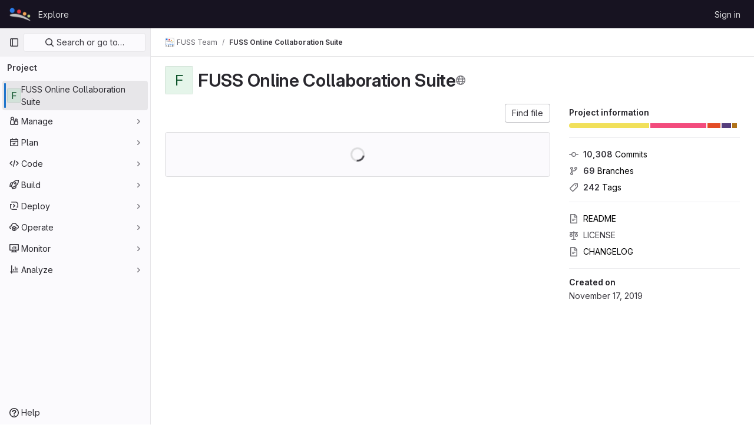

--- FILE ---
content_type: text/javascript; charset=utf-8
request_url: https://gitlab.fuss.bz.it/assets/webpack/commons-pages.projects.home_panel-pages.projects.show.b41bbe10.chunk.js
body_size: 7957
content:
(this.webpackJsonp=this.webpackJsonp||[]).push([[201],{"4Alm":function(t,e,r){"use strict";r.d(e,"a",(function(){return s})),r.d(e,"b",(function(){return a}));var n=r("9k56"),i=r("jIK5"),o=r("hII5");const a=Object(o.c)({plain:Object(o.b)(i.g,!1)},"formControls"),s=Object(n.c)({props:a,computed:{custom(){return!this.plain}}})},"Ht9+":function(t,e,r){"use strict";r.d(e,"a",(function(){return f}));var n=r("9k56"),i=r("3hkr"),o=r("CU79"),a=r("jIK5"),s=r("gZSI"),c=r("C+ps");const u=(t,e)=>{for(let r=0;r<t.length;r++)if(Object(c.a)(t[r],e))return r;return-1};var l=r("VuSA"),d=r("hII5"),h=r("u7gu");const p=o.U+"indeterminate",m=Object(d.c)(Object(l.m)({...h.c,indeterminate:Object(d.b)(a.g,!1),switch:Object(d.b)(a.g,!1),uncheckedValue:Object(d.b)(a.a,!1),value:Object(d.b)(a.a,!0)}),i.s),f=Object(n.c)({name:i.s,mixins:[h.b],inject:{getBvGroup:{from:"getBvCheckGroup",default:()=>()=>null}},props:m,computed:{bvGroup(){return this.getBvGroup()},isChecked(){const{value:t,computedLocalChecked:e}=this;return Object(s.a)(e)?u(e,t)>-1:Object(c.a)(e,t)},isRadio:()=>!1},watch:{indeterminate(t,e){Object(c.a)(t,e)||this.setIndeterminate(t)}},mounted(){this.setIndeterminate(this.indeterminate)},methods:{computedLocalCheckedWatcher(t,e){if(!Object(c.a)(t,e)){this.$emit(h.a,t);const e=this.$refs.input;e&&this.$emit(p,e.indeterminate)}},handleChange(t){let{target:{checked:e,indeterminate:r}}=t;const{value:n,uncheckedValue:i}=this;let a=this.computedLocalChecked;if(Object(s.a)(a)){const t=u(a,n);e&&t<0?a=a.concat(n):!e&&t>-1&&(a=a.slice(0,t).concat(a.slice(t+1)))}else a=e?n:i;this.computedLocalChecked=a,this.$nextTick(()=>{this.$emit(o.d,a),this.isGroup&&this.bvGroup.$emit(o.d,a),this.$emit(p,r)})},setIndeterminate(t){Object(s.a)(this.computedLocalChecked)&&(t=!1);const e=this.$refs.input;e&&(e.indeterminate=t,this.$emit(p,t))}}})},SeSR:function(t,e,r){"use strict";var n=r("o4PY"),i=r.n(n),o=r("Ht9+"),a=r("Pyw5"),s=r.n(a);const c={name:"GlFormCheckbox",components:{BFormCheckbox:o.a},inheritAttrs:!1,model:{prop:"checked",event:"input"},props:{id:{type:String,required:!1,default:()=>i()()}},methods:{change(t){this.$emit("change",t)},input(t){this.$emit("input",t)}}};const u=s()({render:function(){var t=this,e=t.$createElement,r=t._self._c||e;return r("b-form-checkbox",t._b({staticClass:"gl-form-checkbox",attrs:{id:t.id},on:{change:t.change,input:t.input}},"b-form-checkbox",t.$attrs,!1),[t._t("default"),t._v(" "),Boolean(t.$scopedSlots.help)?r("p",{staticClass:"help-text"},[t._t("help")],2):t._e()],2)},staticRenderFns:[]},void 0,c,void 0,!1,void 0,!1,void 0,void 0,void 0);e.a=u},T5P5:function(t,e,r){"use strict";r.r(e),r.d(e,"initHomePanel",(function(){return I}));r("byxs");var n=r("yWhq"),i=r("ewH8"),o=r("GiFX"),a=r("5v28"),s=r("NmEs"),c=r("4lAS"),u=r("z1xw"),l=r("/lV4"),d=r("1fc5"),h={components:{GlButtonGroup:d.a,GlButton:c.a},directives:{GlTooltip:u.a},inject:{forksCount:{default:0},projectFullPath:{default:""},projectForksUrl:{default:""},userForkUrl:{default:""},newForkUrl:{default:""},canReadCode:{default:!1},canCreateFork:{default:!1},canForkProject:{default:!1}},computed:{forkButtonUrl(){return this.userForkUrl||this.newForkUrl},userHasForkAccess(){return Boolean(this.userForkUrl)&&this.canReadCode},userCanFork(){return this.canReadCode&&this.canCreateFork&&this.canForkProject},forkButtonEnabled(){return this.userHasForkAccess||this.userCanFork},forkButtonTooltip(){return this.canForkProject?this.canCreateFork?this.userHasForkAccess?Object(l.g)("ProjectOverview|Go to your fork"):Object(l.g)("ProjectOverview|Create new fork"):Object(l.g)("ProjectOverview|You have reached your project limit"):Object(l.g)("ProjectOverview|You don't have permission to fork this project")}}},p=r("tBpV"),m=Object(p.a)(h,(function(){var t=this,e=t._self._c;return e("gl-button-group",{attrs:{vertical:!1}},[e("gl-button",{directives:[{name:"gl-tooltip",rawName:"v-gl-tooltip"}],attrs:{"data-testid":"fork-button",disabled:!t.forkButtonEnabled,href:t.forkButtonUrl,icon:"fork",title:t.forkButtonTooltip}},[t._v(t._s(t.s__("ProjectOverview|Fork")))]),t._v(" "),e("gl-button",{attrs:{"data-testid":"forks-count",disabled:!t.canReadCode,href:t.projectForksUrl}},[t._v(t._s(t.forksCount))])],1)}),[],!1,null,null,null).exports,f=r("sijA"),b=r("UFYv"),v=r("s1D3"),g=r("puZj"),j=r("FxFN"),k=r("4wgn"),y=r("tnyU"),P=r.n(y),O={name:"StarCount",components:{GlButton:c.a,GlButtonGroup:d.a,GlIcon:v.a},directives:{GlTooltip:u.a},inject:{projectId:{default:null},signInPath:{default:""},starCount:{default:0},starred:{default:!1},starrersPath:{default:""}},data(){return{isLoading:!1,count:this.starCount,isStarred:this.starred}},computed:{starIcon(){return this.isStarred?"star":"star-o"},starText(){return this.isStarred?Object(l.g)("ProjectOverview|Unstar"):Object(l.g)("ProjectOverview|Star")},starHref(){return Object(s.A)()?null:this.signInPath},tooltip(){return Object(s.A)()?this.starText:Object(l.g)("ProjectOverview|You must sign in to star a project")}},methods:{showToastMessage(){const t={text:Object(l.g)("ProjectOverview|Star toggle failed. Try again later."),variant:"danger"};this.$toast.show(t.text,{variant:t.variant})},async setStarStatus(){if(Object(s.A)())try{var t;const{data:e}=await this.$apollo.mutate({mutation:P.a,variables:{projectId:Object(j.c)(k.A,this.projectId),starred:!this.isStarred}});(null===(t=e.errors)||void 0===t?void 0:t.length)>0?(Object(g.a)(this.$options.name,new Error(e.errors.join(", "))),this.showToastMessage()):(this.count=e.starProject.count,this.isStarred=!this.isStarred)}catch(t){Object(g.a)(this.$options.name,t),this.showToastMessage()}}},modalId:"custom-notifications-modal"},S=Object(p.a)(O,(function(){var t=this,e=t._self._c;return e("gl-button-group",{attrs:{vertical:!1}},[e("gl-button",{directives:[{name:"gl-tooltip",rawName:"v-gl-tooltip"}],staticClass:"star-btn",attrs:{size:"medium","data-testid":"star-button",title:t.tooltip,href:t.starHref},on:{click:function(e){return t.setStarStatus()}}},[e("gl-icon",{attrs:{name:t.starIcon,size:16}}),t._v("\n    "+t._s(t.starText)+"\n  ")],1),t._v(" "),e("gl-button",{directives:[{name:"gl-tooltip",rawName:"v-gl-tooltip"}],staticClass:"star-count",attrs:{"data-testid":"star-count",size:"medium",href:t.starrersPath,title:t.s__("ProjectOverview|Starrers")}},[t._v("\n    "+t._s(t.count)+"\n  ")])],1)}),[],!1,null,null,null).exports,w={components:{ForksButton:m,GlButton:c.a,MoreActionsDropdown:f.a,NotificationsDropdown:b.a,StarCount:S},directives:{GlTooltip:u.a},inject:{adminPath:{default:""},canReadProject:{default:!1},isProjectEmpty:{default:!1},projectId:{default:""}},data:()=>({isLoggedIn:Object(s.A)()}),computed:{canForkProject(){return!this.isProjectEmpty&&Object(s.A)()&&this.canReadProject},copyProjectId(){return Object(l.h)(Object(l.g)("ProjectPage|Project ID: %{id}"),{id:this.projectId})}},i18n:{adminButtonTooltip:Object(l.a)("View project in admin area")}},C={components:{HomePanelActions:Object(p.a)(w,(function(){var t=this,e=t._self._c;return e("div",{staticClass:"gl-justify-content-md-end project-repo-buttons gl-flex gl-flex-wrap gl-items-center gl-gap-3"},[t.adminPath?e("gl-button",{directives:[{name:"gl-tooltip",rawName:"v-gl-tooltip"}],attrs:{"aria-label":t.$options.i18n.adminButtonTooltip,href:t.adminPath,title:t.$options.i18n.adminButtonTooltip,"data-testid":"admin-button",icon:"admin"}}):t._e(),t._v(" "),t.isLoggedIn&&t.canReadProject?[e("notifications-dropdown")]:t._e(),t._v(" "),e("star-count"),t._v(" "),t.canForkProject?e("forks-button"):t._e(),t._v(" "),t.canReadProject?[e("span",{staticClass:"gl-sr-only",attrs:{itemprop:"identifier","data-testid":"project-id-content"}},[t._v("\n      "+t._s(t.copyProjectId)+"\n    ")])]:t._e(),t._v(" "),e("more-actions-dropdown")],2)}),[],!1,null,null,null).exports}},F=Object(p.a)(C,(function(){return(0,this._self._c)("home-panel-actions")}),[],!1,null,null,null).exports;i.default.use(n.a),i.default.use(o.b);const G=new o.b({defaultClient:Object(a.b)()}),I=function(){const t=document.getElementById("js-home-panel");if(null===t)return null;const{adminPath:e,canReadProject:r,isProjectEmpty:n,projectAvatar:o,projectId:a,isGroup:c,leaveConfirmMessage:u,leavePath:l,requestAccessPath:d,withdrawConfirmMessage:h,withdrawPath:p,canEdit:m,editPath:f,canCreateFork:b,canForkProject:v,canReadCode:g,forksCount:j,newForkUrl:k,projectForksUrl:y,projectFullPath:P,userForkUrl:O,emailsDisabled:S,notificationDropdownItems:w,notificationHelpPagePath:C,notificationLevel:I,signInPath:T,starCount:$,starred:B,starrersPath:_,projectName:x,projectVisibilityLevel:A,isProjectArchived:N,isProjectMarkedForDeletion:D,complianceFrameworkBadgeColor:V,complianceFrameworkBadgeName:L,complianceFrameworkBadgeTitle:R,hasComplianceFrameworkFeature:U,cicdCatalogPath:M}=t.dataset;return new i.default({apolloProvider:G,el:t,name:"HomePanelRoot",provide:{adminPath:e,canReadProject:Object(s.G)(r),isProjectEmpty:Object(s.G)(n),projectAvatar:o,projectId:parseInt(a,10),groupOrProjectId:a,isGroup:Object(s.G)(c),leaveConfirmMessage:u,leavePath:l,requestAccessPath:d,withdrawConfirmMessage:h,withdrawPath:p,canEdit:Object(s.G)(m),editPath:f,canCreateFork:Object(s.G)(b),canForkProject:Object(s.G)(v),canReadCode:Object(s.G)(g),forksCount:parseInt(j,10)||0,newForkUrl:k,projectForksUrl:y,projectFullPath:P,userForkUrl:O,dropdownItems:JSON.parse(w||null),emailsDisabled:Object(s.G)(S),helpPagePath:C,initialNotificationLevel:I,noFlip:!0,signInPath:T,starCount:parseInt($,10)||0,starred:Object(s.G)(B),starrersPath:_,projectName:x,projectVisibilityLevel:A,isProjectArchived:Object(s.G)(N),isProjectMarkedForDeletion:Object(s.G)(D),complianceFrameworkBadgeColor:V,complianceFrameworkBadgeName:L,complianceFrameworkBadgeTitle:R,hasComplianceFrameworkFeature:Object(s.G)(U),cicdCatalogPath:M},render:function(t){return t(F)}})}},onSc:function(t,e,r){"use strict";
/*! 
  * portal-vue © Thorsten Lünborg, 2019 
  * 
  * Version: 2.1.7
  * 
  * LICENCE: MIT 
  * 
  * https://github.com/linusborg/portal-vue
  * 
 */Object.defineProperty(e,"__esModule",{value:!0});var n,i=(n=r("ewH8"))&&"object"==typeof n&&"default"in n?n.default:n;function o(t){return(o="function"==typeof Symbol&&"symbol"==typeof Symbol.iterator?function(t){return typeof t}:function(t){return t&&"function"==typeof Symbol&&t.constructor===Symbol&&t!==Symbol.prototype?"symbol":typeof t})(t)}function a(t){return function(t){if(Array.isArray(t)){for(var e=0,r=new Array(t.length);e<t.length;e++)r[e]=t[e];return r}}(t)||function(t){if(Symbol.iterator in Object(t)||"[object Arguments]"===Object.prototype.toString.call(t))return Array.from(t)}(t)||function(){throw new TypeError("Invalid attempt to spread non-iterable instance")}()}var s="undefined"!=typeof window;function c(t,e){return e.reduce((function(e,r){return t.hasOwnProperty(r)&&(e[r]=t[r]),e}),{})}var u={},l={},d={},h=new(i.extend({data:function(){return{transports:u,targets:l,sources:d,trackInstances:s}},methods:{open:function(t){if(s){var e=t.to,r=t.from,n=t.passengers,a=t.order,c=void 0===a?1/0:a;if(e&&r&&n){var u,l={to:e,from:r,passengers:(u=n,Array.isArray(u)||"object"===o(u)?Object.freeze(u):u),order:c};-1===Object.keys(this.transports).indexOf(e)&&i.set(this.transports,e,[]);var d,h=this.$_getTransportIndex(l),p=this.transports[e].slice(0);-1===h?p.push(l):p[h]=l,this.transports[e]=(d=function(t,e){return t.order-e.order},p.map((function(t,e){return[e,t]})).sort((function(t,e){return d(t[1],e[1])||t[0]-e[0]})).map((function(t){return t[1]})))}}},close:function(t){var e=arguments.length>1&&void 0!==arguments[1]&&arguments[1],r=t.to,n=t.from;if(r&&(n||!1!==e)&&this.transports[r])if(e)this.transports[r]=[];else{var i=this.$_getTransportIndex(t);if(i>=0){var o=this.transports[r].slice(0);o.splice(i,1),this.transports[r]=o}}},registerTarget:function(t,e,r){s&&(this.trackInstances&&!r&&this.targets[t]&&console.warn("[portal-vue]: Target ".concat(t," already exists")),this.$set(this.targets,t,Object.freeze([e])))},unregisterTarget:function(t){this.$delete(this.targets,t)},registerSource:function(t,e,r){s&&(this.trackInstances&&!r&&this.sources[t]&&console.warn("[portal-vue]: source ".concat(t," already exists")),this.$set(this.sources,t,Object.freeze([e])))},unregisterSource:function(t){this.$delete(this.sources,t)},hasTarget:function(t){return!(!this.targets[t]||!this.targets[t][0])},hasSource:function(t){return!(!this.sources[t]||!this.sources[t][0])},hasContentFor:function(t){return!!this.transports[t]&&!!this.transports[t].length},$_getTransportIndex:function(t){var e=t.to,r=t.from;for(var n in this.transports[e])if(this.transports[e][n].from===r)return+n;return-1}}}))(u),p=1,m=i.extend({name:"portal",props:{disabled:{type:Boolean},name:{type:String,default:function(){return String(p++)}},order:{type:Number,default:0},slim:{type:Boolean},slotProps:{type:Object,default:function(){return{}}},tag:{type:String,default:"DIV"},to:{type:String,default:function(){return String(Math.round(1e7*Math.random()))}}},created:function(){var t=this;this.$nextTick((function(){h.registerSource(t.name,t)}))},mounted:function(){this.disabled||this.sendUpdate()},updated:function(){this.disabled?this.clear():this.sendUpdate()},beforeDestroy:function(){h.unregisterSource(this.name),this.clear()},watch:{to:function(t,e){e&&e!==t&&this.clear(e),this.sendUpdate()}},methods:{clear:function(t){var e={from:this.name,to:t||this.to};h.close(e)},normalizeSlots:function(){return this.$scopedSlots.default?[this.$scopedSlots.default]:this.$slots.default},normalizeOwnChildren:function(t){return"function"==typeof t?t(this.slotProps):t},sendUpdate:function(){var t=this.normalizeSlots();if(t){var e={from:this.name,to:this.to,passengers:a(t),order:this.order};h.open(e)}else this.clear()}},render:function(t){var e=this.$slots.default||this.$scopedSlots.default||[],r=this.tag;return e&&this.disabled?e.length<=1&&this.slim?this.normalizeOwnChildren(e)[0]:t(r,[this.normalizeOwnChildren(e)]):this.slim?t():t(r,{class:{"v-portal":!0},style:{display:"none"},key:"v-portal-placeholder"})}}),f=i.extend({name:"portalTarget",props:{multiple:{type:Boolean,default:!1},name:{type:String,required:!0},slim:{type:Boolean,default:!1},slotProps:{type:Object,default:function(){return{}}},tag:{type:String,default:"div"},transition:{type:[String,Object,Function]}},data:function(){return{transports:h.transports,firstRender:!0}},created:function(){var t=this;this.$nextTick((function(){h.registerTarget(t.name,t)}))},watch:{ownTransports:function(){this.$emit("change",this.children().length>0)},name:function(t,e){h.unregisterTarget(e),h.registerTarget(t,this)}},mounted:function(){var t=this;this.transition&&this.$nextTick((function(){t.firstRender=!1}))},beforeDestroy:function(){h.unregisterTarget(this.name)},computed:{ownTransports:function(){var t=this.transports[this.name]||[];return this.multiple?t:0===t.length?[]:[t[t.length-1]]},passengers:function(){return function(t){var e=arguments.length>1&&void 0!==arguments[1]?arguments[1]:{};return t.reduce((function(t,r){var n=r.passengers[0],i="function"==typeof n?n(e):r.passengers;return t.concat(i)}),[])}(this.ownTransports,this.slotProps)}},methods:{children:function(){return 0!==this.passengers.length?this.passengers:this.$scopedSlots.default?this.$scopedSlots.default(this.slotProps):this.$slots.default||[]},noWrapper:function(){var t=this.slim&&!this.transition;return t&&this.children().length>1&&console.warn("[portal-vue]: PortalTarget with `slim` option received more than one child element."),t}},render:function(t){var e=this.noWrapper(),r=this.children(),n=this.transition||this.tag;return e?r[0]:this.slim&&!n?t():t(n,{props:{tag:this.transition&&this.tag?this.tag:void 0},class:{"vue-portal-target":!0}},r)}}),b=0,v=["disabled","name","order","slim","slotProps","tag","to"],g=["multiple","transition"],j=i.extend({name:"MountingPortal",inheritAttrs:!1,props:{append:{type:[Boolean,String]},bail:{type:Boolean},mountTo:{type:String,required:!0},disabled:{type:Boolean},name:{type:String,default:function(){return"mounted_"+String(b++)}},order:{type:Number,default:0},slim:{type:Boolean},slotProps:{type:Object,default:function(){return{}}},tag:{type:String,default:"DIV"},to:{type:String,default:function(){return String(Math.round(1e7*Math.random()))}},multiple:{type:Boolean,default:!1},targetSlim:{type:Boolean},targetSlotProps:{type:Object,default:function(){return{}}},targetTag:{type:String,default:"div"},transition:{type:[String,Object,Function]}},created:function(){if("undefined"!=typeof document){var t=document.querySelector(this.mountTo);if(t){var e=this.$props;if(h.targets[e.name])e.bail?console.warn("[portal-vue]: Target ".concat(e.name," is already mounted.\n        Aborting because 'bail: true' is set")):this.portalTarget=h.targets[e.name];else{var r=e.append;if(r){var n="string"==typeof r?r:"DIV",i=document.createElement(n);t.appendChild(i),t=i}var o=c(this.$props,g);o.slim=this.targetSlim,o.tag=this.targetTag,o.slotProps=this.targetSlotProps,o.name=this.to,this.portalTarget=new f({el:t,parent:this.$parent||this,propsData:o})}}else console.error("[portal-vue]: Mount Point '".concat(this.mountTo,"' not found in document"))}},beforeDestroy:function(){var t=this.portalTarget;if(this.append){var e=t.$el;e.parentNode.removeChild(e)}t.$destroy()},render:function(t){if(!this.portalTarget)return console.warn("[portal-vue] Target wasn't mounted"),t();if(!this.$scopedSlots.manual){var e=c(this.$props,v);return t(m,{props:e,attrs:this.$attrs,on:this.$listeners,scopedSlots:this.$scopedSlots},this.$slots.default)}var r=this.$scopedSlots.manual({to:this.to});return Array.isArray(r)&&(r=r[0]),r||t()}});var k={install:function(t){var e=arguments.length>1&&void 0!==arguments[1]?arguments[1]:{};t.component(e.portalName||"Portal",m),t.component(e.portalTargetName||"PortalTarget",f),t.component(e.MountingPortalName||"MountingPortal",j)}};e.default=k,e.Portal=m,e.PortalTarget=f,e.MountingPortal=j,e.Wormhole=h},puZj:function(t,e,r){"use strict";r.d(e,"a",(function(){return i}));var n=r("7F3p");const i=function(t,e){n.a(e,{tags:{component:t}})}},tnyU:function(t,e){var r={kind:"Document",definitions:[{kind:"OperationDefinition",operation:"mutation",name:{kind:"Name",value:"setStarStatus"},variableDefinitions:[{kind:"VariableDefinition",variable:{kind:"Variable",name:{kind:"Name",value:"projectId"}},type:{kind:"NonNullType",type:{kind:"NamedType",name:{kind:"Name",value:"ProjectID"}}},directives:[]},{kind:"VariableDefinition",variable:{kind:"Variable",name:{kind:"Name",value:"starred"}},type:{kind:"NonNullType",type:{kind:"NamedType",name:{kind:"Name",value:"Boolean"}}},directives:[]}],directives:[],selectionSet:{kind:"SelectionSet",selections:[{kind:"Field",name:{kind:"Name",value:"starProject"},arguments:[{kind:"Argument",name:{kind:"Name",value:"input"},value:{kind:"ObjectValue",fields:[{kind:"ObjectField",name:{kind:"Name",value:"projectId"},value:{kind:"Variable",name:{kind:"Name",value:"projectId"}}},{kind:"ObjectField",name:{kind:"Name",value:"starred"},value:{kind:"Variable",name:{kind:"Name",value:"starred"}}}]}}],directives:[],selectionSet:{kind:"SelectionSet",selections:[{kind:"Field",name:{kind:"Name",value:"count"},arguments:[],directives:[]}]}}]}}],loc:{start:0,end:154}};r.loc.source={body:"mutation setStarStatus($projectId: ProjectID!, $starred: Boolean!) {\n  starProject(input: { projectId: $projectId, starred: $starred }) {\n    count\n  }\n}\n",name:"GraphQL request",locationOffset:{line:1,column:1}};var n={};function i(t,e){for(var r=0;r<t.definitions.length;r++){var n=t.definitions[r];if(n.name&&n.name.value==e)return n}}r.definitions.forEach((function(t){if(t.name){var e=new Set;!function t(e,r){if("FragmentSpread"===e.kind)r.add(e.name.value);else if("VariableDefinition"===e.kind){var n=e.type;"NamedType"===n.kind&&r.add(n.name.value)}e.selectionSet&&e.selectionSet.selections.forEach((function(e){t(e,r)})),e.variableDefinitions&&e.variableDefinitions.forEach((function(e){t(e,r)})),e.definitions&&e.definitions.forEach((function(e){t(e,r)}))}(t,e),n[t.name.value]=e}})),t.exports=r,t.exports.setStarStatus=function(t,e){var r={kind:t.kind,definitions:[i(t,e)]};t.hasOwnProperty("loc")&&(r.loc=t.loc);var o=n[e]||new Set,a=new Set,s=new Set;for(o.forEach((function(t){s.add(t)}));s.size>0;){var c=s;s=new Set,c.forEach((function(t){a.has(t)||(a.add(t),(n[t]||new Set).forEach((function(t){s.add(t)})))}))}return a.forEach((function(e){var n=i(t,e);n&&r.definitions.push(n)})),r}(r,"setStarStatus")},u7gu:function(t,e,r){"use strict";r.d(e,"a",(function(){return P})),r.d(e,"b",(function(){return S})),r.d(e,"c",(function(){return O}));var n=r("9k56"),i=r("jIK5"),o=r("CU79"),a=r("oTzT"),s=r("gZSI"),c=r("C+ps"),u=r("i8zK"),l=r("VuSA"),d=r("hII5"),h=r("g+RJ"),p=r("aQY9"),m=r("4Alm"),f=r("i0uk"),b=r("HO44"),v=r("5TS0"),g=r("aBA8");const{mixin:j,props:k,prop:y,event:P}=Object(u.a)("checked",{defaultValue:null}),O=Object(d.c)(Object(l.m)({...v.b,...k,...p.b,...f.b,...b.b,...m.b,ariaLabel:Object(d.b)(i.r),ariaLabelledby:Object(d.b)(i.r),button:Object(d.b)(i.g,!1),buttonVariant:Object(d.b)(i.r),inline:Object(d.b)(i.g,!1),value:Object(d.b)(i.a)}),"formRadioCheckControls"),S=Object(n.c)({mixins:[h.a,v.a,j,g.a,p.a,f.a,b.a,m.a],inheritAttrs:!1,props:O,data(){return{localChecked:this.isGroup?this.bvGroup[y]:this[y],hasFocus:!1}},computed:{computedLocalChecked:{get(){return this.isGroup?this.bvGroup.localChecked:this.localChecked},set(t){this.isGroup?this.bvGroup.localChecked=t:this.localChecked=t}},isChecked(){return Object(c.a)(this.value,this.computedLocalChecked)},isRadio:()=>!0,isGroup(){return!!this.bvGroup},isBtnMode(){return this.isGroup?this.bvGroup.buttons:this.button},isPlain(){return!this.isBtnMode&&(this.isGroup?this.bvGroup.plain:this.plain)},isCustom(){return!this.isBtnMode&&!this.isPlain},isSwitch(){return!(this.isBtnMode||this.isRadio||this.isPlain)&&(this.isGroup?this.bvGroup.switches:this.switch)},isInline(){return this.isGroup?this.bvGroup.inline:this.inline},isDisabled(){return this.isGroup&&this.bvGroup.disabled||this.disabled},isRequired(){return this.computedName&&(this.isGroup?this.bvGroup.required:this.required)},computedName(){return(this.isGroup?this.bvGroup.groupName:this.name)||null},computedForm(){return(this.isGroup?this.bvGroup.form:this.form)||null},computedSize(){return(this.isGroup?this.bvGroup.size:this.size)||""},computedState(){return this.isGroup?this.bvGroup.computedState:Object(s.b)(this.state)?this.state:null},computedButtonVariant(){const{buttonVariant:t}=this;return t||(this.isGroup&&this.bvGroup.buttonVariant?this.bvGroup.buttonVariant:"secondary")},buttonClasses(){const{computedSize:t}=this;return["btn","btn-"+this.computedButtonVariant,{["btn-"+t]:t,disabled:this.isDisabled,active:this.isChecked,focus:this.hasFocus}]},computedAttrs(){const{isDisabled:t,isRequired:e}=this;return{...this.bvAttrs,id:this.safeId(),type:this.isRadio?"radio":"checkbox",name:this.computedName,form:this.computedForm,disabled:t,required:e,"aria-required":e||null,"aria-label":this.ariaLabel||null,"aria-labelledby":this.ariaLabelledby||null}}},watch:{[y](){this[y+"Watcher"](...arguments)},computedLocalChecked(){this.computedLocalCheckedWatcher(...arguments)}},methods:{[y+"Watcher"](t){Object(c.a)(t,this.computedLocalChecked)||(this.computedLocalChecked=t)},computedLocalCheckedWatcher(t,e){Object(c.a)(t,e)||this.$emit(P,t)},handleChange(t){let{target:{checked:e}}=t;const{value:r}=this,n=e?r:null;this.computedLocalChecked=r,this.$nextTick(()=>{this.$emit(o.d,n),this.isGroup&&this.bvGroup.$emit(o.d,n)})},handleFocus(t){t.target&&("focus"===t.type?this.hasFocus=!0:"blur"===t.type&&(this.hasFocus=!1))},focus(){this.isDisabled||Object(a.d)(this.$refs.input)},blur(){this.isDisabled||Object(a.c)(this.$refs.input)}},render(t){const{isRadio:e,isBtnMode:r,isPlain:n,isCustom:i,isInline:o,isSwitch:a,computedSize:s,bvAttrs:c}=this,u=this.normalizeSlot(),l=t("input",{class:[{"form-check-input":n,"custom-control-input":i,"position-static":n&&!u},r?"":this.stateClass],directives:[{name:"model",value:this.computedLocalChecked}],attrs:this.computedAttrs,domProps:{value:this.value,checked:this.isChecked},on:{change:this.handleChange,...r?{focus:this.handleFocus,blur:this.handleFocus}:{}},key:"input",ref:"input"});if(r){let e=t("label",{class:this.buttonClasses},[l,u]);return this.isGroup||(e=t("div",{class:["btn-group-toggle","d-inline-block"]},[e])),e}let d=t();return n&&!u||(d=t("label",{class:{"form-check-label":n,"custom-control-label":i},attrs:{for:this.safeId()}},u)),t("div",{class:[{"form-check":n,"form-check-inline":n&&o,"custom-control":i,"custom-control-inline":i&&o,"custom-checkbox":i&&!e&&!a,"custom-switch":a,"custom-radio":i&&e,["b-custom-control-"+s]:s&&!r},c.class],style:c.style},[l,d])}})}}]);
//# sourceMappingURL=commons-pages.projects.home_panel-pages.projects.show.b41bbe10.chunk.js.map

--- FILE ---
content_type: text/javascript; charset=utf-8
request_url: https://gitlab.fuss.bz.it/assets/webpack/commons-pages.projects.blob.show-pages.projects.show-pages.projects.tree.show.cb8cfdbf.chunk.js
body_size: 46979
content:
(this.webpackJsonp=this.webpackJsonp||[]).push([[140,60,157,158],{"+MIs":function(e,t,n){"use strict";var i,r=n("yi8e"),a=n("J7NB"),o=n("4lAS"),s=n("pbPB"),l=n("sF+2"),c=n("MV2A"),u=n("Lzak"),d={props:{language:{type:String,required:!0},tokens:{type:Array,required:!0}}},h=n("tBpV"),f=Object(h.a)(d,(function(){var e=this,t=e._self._c;return t("span",{staticClass:"line",attrs:{lang:e.language}},[e._l(e.tokens,(function(n,i){return t("span",{key:i,class:n.class},[e._v(e._s(n.value))])})),e._v(" "),t("br")],2)}),[],!1,null,null,null).exports,p={components:{GlButton:o.a,GlTabs:s.a,GlTab:l.a,GlLink:c.a,GlBadge:u.a,DocLine:f},props:{position:{type:Object,required:!0},data:{type:Object,required:!0},definitionPathPrefix:{type:String,required:!0},blobPath:{type:String,required:!0}},data:()=>({offsetLeft:0}),computed:{isCurrentDefinition(){return this.data.definitionLineNumber-1===this.position.lineIndex},positionStyles(){return{left:this.position.x-this.offsetLeft+"px",top:this.position.y+this.position.height+"px"}},definitionPath(){return this.data.definition_path?this.isDefinitionCurrentBlob?"#L"+this.data.definitionLineNumber:`${this.definitionPathPrefix}/${this.data.definition_path}`:null},isDefinitionCurrentBlob(){return 0===this.data.definition_path.indexOf(this.blobPath)},references(){return this.data.references||[]}},watch:{position:{handler(){var e=this;this.$nextTick((function(){return e.updateOffsetLeft()}))},deep:!0,immediate:!0}},methods:{updateOffsetLeft(){this.offsetLeft=Math.max(0,this.$el.offsetLeft+this.$el.offsetWidth-window.innerWidth+20)}},colorScheme:null===(i=gon)||void 0===i?void 0:i.user_color_scheme},g={components:{Popover:Object(h.a)(p,(function(){var e=this,t=e._self._c;return t("div",{staticClass:"popover code-navigation-popover popover-font-size-normal gl-popover bs-popover-bottom show",style:e.positionStyles},[t("div",{staticClass:"arrow",style:{left:e.offsetLeft+"px"}}),e._v(" "),t("gl-tabs",{attrs:{"content-class":"gl-py-0"}},[t("gl-tab",{attrs:{title:e.__("Definition")}},[t("div",{staticClass:"overflow-auto code-navigation-popover-container"},e._l(e.data.hover,(function(n,i){return t("div",{key:i,class:{"border-bottom":i!==e.data.hover.length-1}},[n.language?t("pre",{ref:"code-output",refInFor:!0,staticClass:"border-0 bg-transparent m-0 code highlight text-wrap",class:e.$options.colorScheme},e._l(n.tokens,(function(e,i){return t("doc-line",{key:i,attrs:{language:n.language,tokens:e}})})),1):t("p",{ref:"doc-output",refInFor:!0,staticClass:"p-3 m-0"},[e._v("\n            "+e._s(n.value)+"\n          ")])])})),0),e._v(" "),e.definitionPath||e.isCurrentDefinition?t("div",{staticClass:"popover-body border-top"},[e.isCurrentDefinition?t("span",{staticClass:"gl-text-base gl-font-bold"},[e._v("\n          "+e._s(e.s__("CodeIntelligence|This is the definition"))+"\n        ")]):t("gl-button",{staticClass:"gl-w-full",attrs:{href:e.definitionPath,target:e.isDefinitionCurrentBlob?null:"_blank",variant:"default","data-testid":"go-to-definition-btn"}},[e._v("\n          "+e._s(e.__("Go to definition"))+"\n        ")])],1):e._e()]),e._v(" "),t("gl-tab",{staticClass:"py-2",attrs:{"data-testid":"references-tab"},scopedSlots:e._u([{key:"title",fn:function(){return[e._v("\n        "+e._s(e.__("References"))+"\n        "),t("gl-badge",{staticClass:"gl-tab-counter-badge"},[e._v(e._s(e.references.length))])]},proxy:!0}])},[e._v(" "),e.references.length?e._l(e.references,(function(n,i){return t("div",{key:i,staticClass:"gl-dropdown-item"},[t("gl-link",{staticClass:"dropdown-item",attrs:{href:`${e.definitionPathPrefix}/${n.path}`,"data-testid":"reference-link"}},[e._v("\n            "+e._s(n.path)+"\n          ")])],1)})):t("p",{staticClass:"gl-my-4 gl-px-4"},[e._v("\n        "+e._s(e.s__("CodeNavigation|No references found"))+"\n      ")])],2)],1)],1)}),[],!1,null,null,null).exports},props:{codeNavigationPath:{type:String,required:!1,default:null},blobPath:{type:String,required:!1,default:null},pathPrefix:{type:String,required:!1,default:null},wrapTextNodes:{type:Boolean,required:!1,default:!1}},computed:{...Object(r.f)(["currentDefinition","currentDefinitionPosition","currentBlobPath","definitionPathPrefix"])},mounted(){if(this.codeNavigationPath&&this.blobPath&&this.pathPrefix){const e={blobs:[{path:this.blobPath,codeNavigationPath:this.codeNavigationPath}],definitionPathPrefix:this.pathPrefix,wrapTextNodes:this.wrapTextNodes};this.setInitialData(e)}this.body=document.body,a.a.$on("showBlobInteractionZones",this.showBlobInteractionZones),this.addGlobalEventListeners(),this.fetchData()},beforeDestroy(){a.a.$off("showBlobInteractionZones",this.showBlobInteractionZones),this.removeGlobalEventListeners()},methods:{...Object(r.c)(["fetchData","showDefinition","showBlobInteractionZones","setInitialData"]),addGlobalEventListeners(){this.body&&this.body.addEventListener("click",this.showDefinition)},removeGlobalEventListeners(){this.body&&this.body.removeEventListener("click",this.showDefinition)}}},b=Object(h.a)(g,(function(){var e=this._self._c;return this.currentDefinition?e("popover",{attrs:{position:this.currentDefinitionPosition,data:this.currentDefinition,"definition-path-prefix":this.definitionPathPrefix,"blob-path":this.currentBlobPath}}):this._e()}),[],!1,null,null,null);t.a=b.exports},"0hIY":function(e,t,n){"use strict";n("ZzK0"),n("z6RN"),n("BzOf"),n("v2fZ");var i=n("NmEs");const r=function(e={}){e.highlightLineClass=e.highlightLineClass||"hll",e.fileHolderSelector=e.fileHolderSelector||".file-holder",e.scrollFileHolder=e.scrollFileHolder||!1,e.hash=e.hash||window.location.hash,e.scrollBehavior=e.scrollBehavior||"smooth",this.options=e,this._hash=e.hash,this.highlightLineClass=e.highlightLineClass,this.setHash=this.setHash.bind(this),this.highlightLine=this.highlightLine.bind(this),this.clickHandler=this.clickHandler.bind(this),this.highlightHash=this.highlightHash.bind(this),this.bindEvents(),this.highlightHash()};r.prototype.bindEvents=function(){var e=this;const t=document.querySelector(this.options.fileHolderSelector);t&&(t.addEventListener("click",this.clickHandler),t.addEventListener("highlight:line",this.highlightHash),window.addEventListener("hashchange",(function(t){return e.highlightHash(t.target.location.hash)})))},r.prototype.highlightHash=function(e,t=!0){let n;if(e&&"string"==typeof e&&(this._hash=e),this.clearHighlight(),""!==this._hash&&(n=this.hashToRange(this._hash),n[0])){this.highlightRange(n);const e="#L"+n[0];t&&Object(i.L)(e,{offset:-100,behavior:this.options.scrollBehavior})}},r.prototype.clickHandler=function(e){if(e.target.matches("a[data-line-number]")){let t;e.preventDefault(),this.clearHighlight();const n=parseInt(e.target.dataset.lineNumber,10),i=this.hashToRange(this._hash);if(!i[0]||!e.shiftKey)return this.setHash(n),this.highlightLine(n);if(e.shiftKey)return t=n<i[0]?[n,i[0]]:[i[0],n],this.setHash(t[0],t[1]),this.highlightRange(t)}},r.prototype.clearHighlight=function(){const e=document.getElementsByClassName(this.highlightLineClass);Array.from(e).forEach((function(e){e.classList.remove(this.highlightLineClass)}),this)},r.prototype.hashToRange=function(e){const t=e.match(/^#?L(\d+)(?:-L?(\d+))?$/);if(t&&t.length){return[parseInt(t[1],10),t[2]?parseInt(t[2],10):null]}return[null,null]},r.prototype.highlightLine=function(e){const t=document.getElementById("LC"+e);t&&t.classList.add(this.highlightLineClass)},r.prototype.highlightRange=function(e){if(e[1]){const t=[],n=e[0]<=e[1]?e:e.reverse();for(let i=e[0];i<=n[1];i+=1)t.push(this.highlightLine(i));return t}return this.highlightLine(e[0])},r.prototype.setHash=function(e,t){let n;return n=t?`#L${e}-${t}`:"#L"+e,this._hash=n,this.__setLocationHash__(n)},r.prototype.__setLocationHash__=function(e){return window.history.pushState({url:e},document.title,e)},t.a=r},"78vh":function(e,t,n){"use strict";var i=n("Q0Js"),r=TypeError;e.exports=function(e,t){if(!delete e[t])throw new r("Cannot delete property "+i(t)+" of "+i(e))}},"7XEj":function(e,t){function n(e){return e instanceof Map?e.clear=e.delete=e.set=function(){throw new Error("map is read-only")}:e instanceof Set&&(e.add=e.clear=e.delete=function(){throw new Error("set is read-only")}),Object.freeze(e),Object.getOwnPropertyNames(e).forEach(t=>{const i=e[t],r=typeof i;"object"!==r&&"function"!==r||Object.isFrozen(i)||n(i)}),e}class i{constructor(e){void 0===e.data&&(e.data={}),this.data=e.data,this.isMatchIgnored=!1}ignoreMatch(){this.isMatchIgnored=!0}}function r(e){return e.replace(/&/g,"&amp;").replace(/</g,"&lt;").replace(/>/g,"&gt;").replace(/"/g,"&quot;").replace(/'/g,"&#x27;")}function a(e,...t){const n=Object.create(null);for(const t in e)n[t]=e[t];return t.forEach((function(e){for(const t in e)n[t]=e[t]})),n}const o=e=>!!e.scope;class s{constructor(e,t){this.buffer="",this.classPrefix=t.classPrefix,e.walk(this)}addText(e){this.buffer+=r(e)}openNode(e){if(!o(e))return;const t=((e,{prefix:t})=>{if(e.startsWith("language:"))return e.replace("language:","language-");if(e.includes(".")){const n=e.split(".");return[`${t}${n.shift()}`,...n.map((e,t)=>`${e}${"_".repeat(t+1)}`)].join(" ")}return`${t}${e}`})(e.scope,{prefix:this.classPrefix});this.span(t)}closeNode(e){o(e)&&(this.buffer+="</span>")}value(){return this.buffer}span(e){this.buffer+=`<span class="${e}">`}}const l=(e={})=>{const t={children:[]};return Object.assign(t,e),t};class c{constructor(){this.rootNode=l(),this.stack=[this.rootNode]}get top(){return this.stack[this.stack.length-1]}get root(){return this.rootNode}add(e){this.top.children.push(e)}openNode(e){const t=l({scope:e});this.add(t),this.stack.push(t)}closeNode(){if(this.stack.length>1)return this.stack.pop()}closeAllNodes(){for(;this.closeNode(););}toJSON(){return JSON.stringify(this.rootNode,null,4)}walk(e){return this.constructor._walk(e,this.rootNode)}static _walk(e,t){return"string"==typeof t?e.addText(t):t.children&&(e.openNode(t),t.children.forEach(t=>this._walk(e,t)),e.closeNode(t)),e}static _collapse(e){"string"!=typeof e&&e.children&&(e.children.every(e=>"string"==typeof e)?e.children=[e.children.join("")]:e.children.forEach(e=>{c._collapse(e)}))}}class u extends c{constructor(e){super(),this.options=e}addText(e){""!==e&&this.add(e)}startScope(e){this.openNode(e)}endScope(){this.closeNode()}__addSublanguage(e,t){const n=e.root;t&&(n.scope="language:"+t),this.add(n)}toHTML(){return new s(this,this.options).value()}finalize(){return this.closeAllNodes(),!0}}function d(e){return e?"string"==typeof e?e:e.source:null}function h(e){return g("(?=",e,")")}function f(e){return g("(?:",e,")*")}function p(e){return g("(?:",e,")?")}function g(...e){return e.map(e=>d(e)).join("")}function b(...e){return"("+(function(e){const t=e[e.length-1];return"object"==typeof t&&t.constructor===Object?(e.splice(e.length-1,1),t):{}}(e).capture?"":"?:")+e.map(e=>d(e)).join("|")+")"}function m(e){return new RegExp(e.toString()+"|").exec("").length-1}const v=/\[(?:[^\\\]]|\\.)*\]|\(\??|\\([1-9][0-9]*)|\\./;function y(e,{joinWith:t}){let n=0;return e.map(e=>{n+=1;const t=n;let i=d(e),r="";for(;i.length>0;){const e=v.exec(i);if(!e){r+=i;break}r+=i.substring(0,e.index),i=i.substring(e.index+e[0].length),"\\"===e[0][0]&&e[1]?r+="\\"+String(Number(e[1])+t):(r+=e[0],"("===e[0]&&n++)}return r}).map(e=>`(${e})`).join(t)}const k="(-?)(\\b0[xX][a-fA-F0-9]+|(\\b\\d+(\\.\\d*)?|\\.\\d+)([eE][-+]?\\d+)?)",w={begin:"\\\\[\\s\\S]",relevance:0},_={scope:"string",begin:"'",end:"'",illegal:"\\n",contains:[w]},T={scope:"string",begin:'"',end:'"',illegal:"\\n",contains:[w]},j=function(e,t,n={}){const i=a({scope:"comment",begin:e,end:t,contains:[]},n);i.contains.push({scope:"doctag",begin:"[ ]*(?=(TODO|FIXME|NOTE|BUG|OPTIMIZE|HACK|XXX):)",end:/(TODO|FIXME|NOTE|BUG|OPTIMIZE|HACK|XXX):/,excludeBegin:!0,relevance:0});const r=b("I","a","is","so","us","to","at","if","in","it","on",/[A-Za-z]+['](d|ve|re|ll|t|s|n)/,/[A-Za-z]+[-][a-z]+/,/[A-Za-z][a-z]{2,}/);return i.contains.push({begin:g(/[ ]+/,"(",r,/[.]?[:]?([.][ ]|[ ])/,"){3}")}),i},x=j("//","$"),E=j("/\\*","\\*/"),S=j("#","$"),O={scope:"number",begin:"\\b\\d+(\\.\\d+)?",relevance:0},P={scope:"number",begin:k,relevance:0},N={scope:"number",begin:"\\b(0b[01]+)",relevance:0},C={begin:/(?=\/[^/\n]*\/)/,contains:[{scope:"regexp",begin:/\//,end:/\/[gimuy]*/,illegal:/\n/,contains:[w,{begin:/\[/,end:/\]/,relevance:0,contains:[w]}]}]},L={scope:"title",begin:"[a-zA-Z]\\w*",relevance:0},B={scope:"title",begin:"[a-zA-Z_]\\w*",relevance:0},I={begin:"\\.\\s*[a-zA-Z_]\\w*",relevance:0};var R=Object.freeze({__proto__:null,MATCH_NOTHING_RE:/\b\B/,IDENT_RE:"[a-zA-Z]\\w*",UNDERSCORE_IDENT_RE:"[a-zA-Z_]\\w*",NUMBER_RE:"\\b\\d+(\\.\\d+)?",C_NUMBER_RE:k,BINARY_NUMBER_RE:"\\b(0b[01]+)",RE_STARTERS_RE:"!|!=|!==|%|%=|&|&&|&=|\\*|\\*=|\\+|\\+=|,|-|-=|/=|/|:|;|<<|<<=|<=|<|===|==|=|>>>=|>>=|>=|>>>|>>|>|\\?|\\[|\\{|\\(|\\^|\\^=|\\||\\|=|\\|\\||~",SHEBANG:(e={})=>{const t=/^#![ ]*\//;return e.binary&&(e.begin=g(t,/.*\b/,e.binary,/\b.*/)),a({scope:"meta",begin:t,end:/$/,relevance:0,"on:begin":(e,t)=>{0!==e.index&&t.ignoreMatch()}},e)},BACKSLASH_ESCAPE:w,APOS_STRING_MODE:_,QUOTE_STRING_MODE:T,PHRASAL_WORDS_MODE:{begin:/\b(a|an|the|are|I'm|isn't|don't|doesn't|won't|but|just|should|pretty|simply|enough|gonna|going|wtf|so|such|will|you|your|they|like|more)\b/},COMMENT:j,C_LINE_COMMENT_MODE:x,C_BLOCK_COMMENT_MODE:E,HASH_COMMENT_MODE:S,NUMBER_MODE:O,C_NUMBER_MODE:P,BINARY_NUMBER_MODE:N,REGEXP_MODE:C,TITLE_MODE:L,UNDERSCORE_TITLE_MODE:B,METHOD_GUARD:I,END_SAME_AS_BEGIN:function(e){return Object.assign(e,{"on:begin":(e,t)=>{t.data._beginMatch=e[1]},"on:end":(e,t)=>{t.data._beginMatch!==e[1]&&t.ignoreMatch()}})}});function A(e,t){"."===e.input[e.index-1]&&t.ignoreMatch()}function F(e,t){void 0!==e.className&&(e.scope=e.className,delete e.className)}function M(e,t){t&&e.beginKeywords&&(e.begin="\\b("+e.beginKeywords.split(" ").join("|")+")(?!\\.)(?=\\b|\\s)",e.__beforeBegin=A,e.keywords=e.keywords||e.beginKeywords,delete e.beginKeywords,void 0===e.relevance&&(e.relevance=0))}function $(e,t){Array.isArray(e.illegal)&&(e.illegal=b(...e.illegal))}function q(e,t){if(e.match){if(e.begin||e.end)throw new Error("begin & end are not supported with match");e.begin=e.match,delete e.match}}function D(e,t){void 0===e.relevance&&(e.relevance=1)}const V=(e,t)=>{if(!e.beforeMatch)return;if(e.starts)throw new Error("beforeMatch cannot be used with starts");const n=Object.assign({},e);Object.keys(e).forEach(t=>{delete e[t]}),e.keywords=n.keywords,e.begin=g(n.beforeMatch,h(n.begin)),e.starts={relevance:0,contains:[Object.assign(n,{endsParent:!0})]},e.relevance=0,delete n.beforeMatch},U=["of","and","for","in","not","or","if","then","parent","list","value"];function H(e,t){return t?Number(t):function(e){return U.includes(e.toLowerCase())}(e)?0:1}const G={},z=e=>{console.error(e)},W=(e,...t)=>{console.log("WARN: "+e,...t)},K=(e,t)=>{G[`${e}/${t}`]||(console.log(`Deprecated as of ${e}. ${t}`),G[`${e}/${t}`]=!0)},X=new Error;function Q(e,t,{key:n}){let i=0;const r=e[n],a={},o={};for(let e=1;e<=t.length;e++)o[e+i]=r[e],a[e+i]=!0,i+=m(t[e-1]);e[n]=o,e[n]._emit=a,e[n]._multi=!0}function Z(e){!function(e){e.scope&&"object"==typeof e.scope&&null!==e.scope&&(e.beginScope=e.scope,delete e.scope)}(e),"string"==typeof e.beginScope&&(e.beginScope={_wrap:e.beginScope}),"string"==typeof e.endScope&&(e.endScope={_wrap:e.endScope}),function(e){if(Array.isArray(e.begin)){if(e.skip||e.excludeBegin||e.returnBegin)throw z("skip, excludeBegin, returnBegin not compatible with beginScope: {}"),X;if("object"!=typeof e.beginScope||null===e.beginScope)throw z("beginScope must be object"),X;Q(e,e.begin,{key:"beginScope"}),e.begin=y(e.begin,{joinWith:""})}}(e),function(e){if(Array.isArray(e.end)){if(e.skip||e.excludeEnd||e.returnEnd)throw z("skip, excludeEnd, returnEnd not compatible with endScope: {}"),X;if("object"!=typeof e.endScope||null===e.endScope)throw z("endScope must be object"),X;Q(e,e.end,{key:"endScope"}),e.end=y(e.end,{joinWith:""})}}(e)}function Y(e){function t(t,n){return new RegExp(d(t),"m"+(e.case_insensitive?"i":"")+(e.unicodeRegex?"u":"")+(n?"g":""))}class n{constructor(){this.matchIndexes={},this.regexes=[],this.matchAt=1,this.position=0}addRule(e,t){t.position=this.position++,this.matchIndexes[this.matchAt]=t,this.regexes.push([t,e]),this.matchAt+=m(e)+1}compile(){0===this.regexes.length&&(this.exec=()=>null);const e=this.regexes.map(e=>e[1]);this.matcherRe=t(y(e,{joinWith:"|"}),!0),this.lastIndex=0}exec(e){this.matcherRe.lastIndex=this.lastIndex;const t=this.matcherRe.exec(e);if(!t)return null;const n=t.findIndex((e,t)=>t>0&&void 0!==e),i=this.matchIndexes[n];return t.splice(0,n),Object.assign(t,i)}}class i{constructor(){this.rules=[],this.multiRegexes=[],this.count=0,this.lastIndex=0,this.regexIndex=0}getMatcher(e){if(this.multiRegexes[e])return this.multiRegexes[e];const t=new n;return this.rules.slice(e).forEach(([e,n])=>t.addRule(e,n)),t.compile(),this.multiRegexes[e]=t,t}resumingScanAtSamePosition(){return 0!==this.regexIndex}considerAll(){this.regexIndex=0}addRule(e,t){this.rules.push([e,t]),"begin"===t.type&&this.count++}exec(e){const t=this.getMatcher(this.regexIndex);t.lastIndex=this.lastIndex;let n=t.exec(e);if(this.resumingScanAtSamePosition())if(n&&n.index===this.lastIndex);else{const t=this.getMatcher(0);t.lastIndex=this.lastIndex+1,n=t.exec(e)}return n&&(this.regexIndex+=n.position+1,this.regexIndex===this.count&&this.considerAll()),n}}if(e.compilerExtensions||(e.compilerExtensions=[]),e.contains&&e.contains.includes("self"))throw new Error("ERR: contains `self` is not supported at the top-level of a language.  See documentation.");return e.classNameAliases=a(e.classNameAliases||{}),function n(r,o){const s=r;if(r.isCompiled)return s;[F,q,Z,V].forEach(e=>e(r,o)),e.compilerExtensions.forEach(e=>e(r,o)),r.__beforeBegin=null,[M,$,D].forEach(e=>e(r,o)),r.isCompiled=!0;let l=null;return"object"==typeof r.keywords&&r.keywords.$pattern&&(r.keywords=Object.assign({},r.keywords),l=r.keywords.$pattern,delete r.keywords.$pattern),l=l||/\w+/,r.keywords&&(r.keywords=function e(t,n,i="keyword"){const r=Object.create(null);return"string"==typeof t?a(i,t.split(" ")):Array.isArray(t)?a(i,t):Object.keys(t).forEach((function(i){Object.assign(r,e(t[i],n,i))})),r;function a(e,t){n&&(t=t.map(e=>e.toLowerCase())),t.forEach((function(t){const n=t.split("|");r[n[0]]=[e,H(n[0],n[1])]}))}}(r.keywords,e.case_insensitive)),s.keywordPatternRe=t(l,!0),o&&(r.begin||(r.begin=/\B|\b/),s.beginRe=t(s.begin),r.end||r.endsWithParent||(r.end=/\B|\b/),r.end&&(s.endRe=t(s.end)),s.terminatorEnd=d(s.end)||"",r.endsWithParent&&o.terminatorEnd&&(s.terminatorEnd+=(r.end?"|":"")+o.terminatorEnd)),r.illegal&&(s.illegalRe=t(r.illegal)),r.contains||(r.contains=[]),r.contains=[].concat(...r.contains.map((function(e){return function(e){e.variants&&!e.cachedVariants&&(e.cachedVariants=e.variants.map((function(t){return a(e,{variants:null},t)})));if(e.cachedVariants)return e.cachedVariants;if(function e(t){return!!t&&(t.endsWithParent||e(t.starts))}(e))return a(e,{starts:e.starts?a(e.starts):null});if(Object.isFrozen(e))return a(e);return e}("self"===e?r:e)}))),r.contains.forEach((function(e){n(e,s)})),r.starts&&n(r.starts,o),s.matcher=function(e){const t=new i;return e.contains.forEach(e=>t.addRule(e.begin,{rule:e,type:"begin"})),e.terminatorEnd&&t.addRule(e.terminatorEnd,{type:"end"}),e.illegal&&t.addRule(e.illegal,{type:"illegal"}),t}(s),s}(e)}class J extends Error{constructor(e,t){super(e),this.name="HTMLInjectionError",this.html=t}}const ee=r,te=a,ne=Symbol("nomatch"),ie=function(e){const t=Object.create(null),r=Object.create(null),a=[];let o=!0;const s="Could not find the language '{}', did you forget to load/include a language module?",l={disableAutodetect:!0,name:"Plain text",contains:[]};let c={ignoreUnescapedHTML:!1,throwUnescapedHTML:!1,noHighlightRe:/^(no-?highlight)$/i,languageDetectRe:/\blang(?:uage)?-([\w-]+)\b/i,classPrefix:"hljs-",cssSelector:"pre code",languages:null,__emitter:u};function d(e){return c.noHighlightRe.test(e)}function m(e,t,n){let i="",r="";"object"==typeof t?(i=e,n=t.ignoreIllegals,r=t.language):(K("10.7.0","highlight(lang, code, ...args) has been deprecated."),K("10.7.0","Please use highlight(code, options) instead.\nhttps://github.com/highlightjs/highlight.js/issues/2277"),r=e,i=t),void 0===n&&(n=!0);const a={code:i,language:r};E("before:highlight",a);const o=a.result?a.result:v(a.language,a.code,n);return o.code=a.code,E("after:highlight",o),o}function v(e,n,r,a){const l=Object.create(null);function u(){if(!x.keywords)return void S.addText(O);let e=0;x.keywordPatternRe.lastIndex=0;let t=x.keywordPatternRe.exec(O),n="";for(;t;){n+=O.substring(e,t.index);const r=w.case_insensitive?t[0].toLowerCase():t[0],a=(i=r,x.keywords[i]);if(a){const[e,i]=a;if(S.addText(n),n="",l[r]=(l[r]||0)+1,l[r]<=7&&(P+=i),e.startsWith("_"))n+=t[0];else{const n=w.classNameAliases[e]||e;h(t[0],n)}}else n+=t[0];e=x.keywordPatternRe.lastIndex,t=x.keywordPatternRe.exec(O)}var i;n+=O.substring(e),S.addText(n)}function d(){null!=x.subLanguage?function(){if(""===O)return;let e=null;if("string"==typeof x.subLanguage){if(!t[x.subLanguage])return void S.addText(O);e=v(x.subLanguage,O,!0,E[x.subLanguage]),E[x.subLanguage]=e._top}else e=y(O,x.subLanguage.length?x.subLanguage:null);x.relevance>0&&(P+=e.relevance),S.__addSublanguage(e._emitter,e.language)}():u(),O=""}function h(e,t){""!==e&&(S.startScope(t),S.addText(e),S.endScope())}function f(e,t){let n=1;const i=t.length-1;for(;n<=i;){if(!e._emit[n]){n++;continue}const i=w.classNameAliases[e[n]]||e[n],r=t[n];i?h(r,i):(O=r,u(),O=""),n++}}function p(e,t){return e.scope&&"string"==typeof e.scope&&S.openNode(w.classNameAliases[e.scope]||e.scope),e.beginScope&&(e.beginScope._wrap?(h(O,w.classNameAliases[e.beginScope._wrap]||e.beginScope._wrap),O=""):e.beginScope._multi&&(f(e.beginScope,t),O="")),x=Object.create(e,{parent:{value:x}}),x}function g(e){return 0===x.matcher.regexIndex?(O+=e[0],1):(L=!0,0)}function b(e){const t=e[0],r=n.substring(e.index),a=function e(t,n,r){let a=function(e,t){const n=e&&e.exec(t);return n&&0===n.index}(t.endRe,r);if(a){if(t["on:end"]){const e=new i(t);t["on:end"](n,e),e.isMatchIgnored&&(a=!1)}if(a){for(;t.endsParent&&t.parent;)t=t.parent;return t}}if(t.endsWithParent)return e(t.parent,n,r)}(x,e,r);if(!a)return ne;const o=x;x.endScope&&x.endScope._wrap?(d(),h(t,x.endScope._wrap)):x.endScope&&x.endScope._multi?(d(),f(x.endScope,e)):o.skip?O+=t:(o.returnEnd||o.excludeEnd||(O+=t),d(),o.excludeEnd&&(O=t));do{x.scope&&S.closeNode(),x.skip||x.subLanguage||(P+=x.relevance),x=x.parent}while(x!==a.parent);return a.starts&&p(a.starts,e),o.returnEnd?0:t.length}let m={};function k(t,a){const s=a&&a[0];if(O+=t,null==s)return d(),0;if("begin"===m.type&&"end"===a.type&&m.index===a.index&&""===s){if(O+=n.slice(a.index,a.index+1),!o){const t=new Error(`0 width match regex (${e})`);throw t.languageName=e,t.badRule=m.rule,t}return 1}if(m=a,"begin"===a.type)return function(e){const t=e[0],n=e.rule,r=new i(n),a=[n.__beforeBegin,n["on:begin"]];for(const n of a)if(n&&(n(e,r),r.isMatchIgnored))return g(t);return n.skip?O+=t:(n.excludeBegin&&(O+=t),d(),n.returnBegin||n.excludeBegin||(O=t)),p(n,e),n.returnBegin?0:t.length}(a);if("illegal"===a.type&&!r){const e=new Error('Illegal lexeme "'+s+'" for mode "'+(x.scope||"<unnamed>")+'"');throw e.mode=x,e}if("end"===a.type){const e=b(a);if(e!==ne)return e}if("illegal"===a.type&&""===s)return 1;if(C>1e5&&C>3*a.index){throw new Error("potential infinite loop, way more iterations than matches")}return O+=s,s.length}const w=T(e);if(!w)throw z(s.replace("{}",e)),new Error('Unknown language: "'+e+'"');const _=Y(w);let j="",x=a||_;const E={},S=new c.__emitter(c);!function(){const e=[];for(let t=x;t!==w;t=t.parent)t.scope&&e.unshift(t.scope);e.forEach(e=>S.openNode(e))}();let O="",P=0,N=0,C=0,L=!1;try{if(w.__emitTokens)w.__emitTokens(n,S);else{for(x.matcher.considerAll();;){C++,L?L=!1:x.matcher.considerAll(),x.matcher.lastIndex=N;const e=x.matcher.exec(n);if(!e)break;const t=k(n.substring(N,e.index),e);N=e.index+t}k(n.substring(N))}return S.finalize(),j=S.toHTML(),{language:e,value:j,relevance:P,illegal:!1,_emitter:S,_top:x}}catch(t){if(t.message&&t.message.includes("Illegal"))return{language:e,value:ee(n),illegal:!0,relevance:0,_illegalBy:{message:t.message,index:N,context:n.slice(N-100,N+100),mode:t.mode,resultSoFar:j},_emitter:S};if(o)return{language:e,value:ee(n),illegal:!1,relevance:0,errorRaised:t,_emitter:S,_top:x};throw t}}function y(e,n){n=n||c.languages||Object.keys(t);const i=function(e){const t={value:ee(e),illegal:!1,relevance:0,_top:l,_emitter:new c.__emitter(c)};return t._emitter.addText(e),t}(e),r=n.filter(T).filter(x).map(t=>v(t,e,!1));r.unshift(i);const a=r.sort((e,t)=>{if(e.relevance!==t.relevance)return t.relevance-e.relevance;if(e.language&&t.language){if(T(e.language).supersetOf===t.language)return 1;if(T(t.language).supersetOf===e.language)return-1}return 0}),[o,s]=a,u=o;return u.secondBest=s,u}function k(e){let t=null;const n=function(e){let t=e.className+" ";t+=e.parentNode?e.parentNode.className:"";const n=c.languageDetectRe.exec(t);if(n){const t=T(n[1]);return t||(W(s.replace("{}",n[1])),W("Falling back to no-highlight mode for this block.",e)),t?n[1]:"no-highlight"}return t.split(/\s+/).find(e=>d(e)||T(e))}(e);if(d(n))return;if(E("before:highlightElement",{el:e,language:n}),e.children.length>0&&(c.ignoreUnescapedHTML||(console.warn("One of your code blocks includes unescaped HTML. This is a potentially serious security risk."),console.warn("https://github.com/highlightjs/highlight.js/wiki/security"),console.warn("The element with unescaped HTML:"),console.warn(e)),c.throwUnescapedHTML)){throw new J("One of your code blocks includes unescaped HTML.",e.innerHTML)}t=e;const i=t.textContent,a=n?m(i,{language:n,ignoreIllegals:!0}):y(i);e.innerHTML=a.value,function(e,t,n){const i=t&&r[t]||n;e.classList.add("hljs"),e.classList.add("language-"+i)}(e,n,a.language),e.result={language:a.language,re:a.relevance,relevance:a.relevance},a.secondBest&&(e.secondBest={language:a.secondBest.language,relevance:a.secondBest.relevance}),E("after:highlightElement",{el:e,result:a,text:i})}let w=!1;function _(){if("loading"===document.readyState)return void(w=!0);document.querySelectorAll(c.cssSelector).forEach(k)}function T(e){return e=(e||"").toLowerCase(),t[e]||t[r[e]]}function j(e,{languageName:t}){"string"==typeof e&&(e=[e]),e.forEach(e=>{r[e.toLowerCase()]=t})}function x(e){const t=T(e);return t&&!t.disableAutodetect}function E(e,t){const n=e;a.forEach((function(e){e[n]&&e[n](t)}))}"undefined"!=typeof window&&window.addEventListener&&window.addEventListener("DOMContentLoaded",(function(){w&&_()}),!1),Object.assign(e,{highlight:m,highlightAuto:y,highlightAll:_,highlightElement:k,highlightBlock:function(e){return K("10.7.0","highlightBlock will be removed entirely in v12.0"),K("10.7.0","Please use highlightElement now."),k(e)},configure:function(e){c=te(c,e)},initHighlighting:()=>{_(),K("10.6.0","initHighlighting() deprecated.  Use highlightAll() now.")},initHighlightingOnLoad:function(){_(),K("10.6.0","initHighlightingOnLoad() deprecated.  Use highlightAll() now.")},registerLanguage:function(n,i){let r=null;try{r=i(e)}catch(e){if(z("Language definition for '{}' could not be registered.".replace("{}",n)),!o)throw e;z(e),r=l}r.name||(r.name=n),t[n]=r,r.rawDefinition=i.bind(null,e),r.aliases&&j(r.aliases,{languageName:n})},unregisterLanguage:function(e){delete t[e];for(const t of Object.keys(r))r[t]===e&&delete r[t]},listLanguages:function(){return Object.keys(t)},getLanguage:T,registerAliases:j,autoDetection:x,inherit:te,addPlugin:function(e){!function(e){e["before:highlightBlock"]&&!e["before:highlightElement"]&&(e["before:highlightElement"]=t=>{e["before:highlightBlock"](Object.assign({block:t.el},t))}),e["after:highlightBlock"]&&!e["after:highlightElement"]&&(e["after:highlightElement"]=t=>{e["after:highlightBlock"](Object.assign({block:t.el},t))})}(e),a.push(e)},removePlugin:function(e){const t=a.indexOf(e);-1!==t&&a.splice(t,1)}}),e.debugMode=function(){o=!1},e.safeMode=function(){o=!0},e.versionString="11.8.0",e.regex={concat:g,lookahead:h,either:b,optional:p,anyNumberOfTimes:f};for(const e in R)"object"==typeof R[e]&&n(R[e]);return Object.assign(e,R),e},re=ie({});re.newInstance=()=>ie({}),e.exports=re,re.HighlightJS=re,re.default=re},"86Lb":function(e,t,n){"use strict";var i=n("ZfjD"),r=n("/EoU"),a=n("ejl/"),o=n("sPwa"),s=n("78vh"),l=n("ocV/");i({target:"Array",proto:!0,arity:1,forced:1!==[].unshift(0)||!function(){try{Object.defineProperty([],"length",{writable:!1}).unshift()}catch(e){return e instanceof TypeError}}()},{unshift:function(e){var t=r(this),n=a(t),i=arguments.length;if(i){l(n+i);for(var c=n;c--;){var u=c+i;c in t?t[u]=t[c]:s(t,u)}for(var d=0;d<i;d++)t[d]=arguments[d]}return o(t,n+i)}})},CSd6:function(e,t,n){"use strict";var i=n("1cpz"),r=n("F6ad"),a=n("l5WF"),o=n("PrLL"),s=n("47in"),l=n("j00k"),c=n("4lAS"),u=n("dsWN"),d=n("9dZE"),h=n("jlnU"),f=n("2ibD"),p=n("Y0p+"),g=n("SNRI"),b=n("3twG"),m=n("/lV4"),v=n("OR9K"),y=n("uQq6");const k=Object(m.a)("Upload file"),w=Object(m.a)("Upload new file"),_=Object(m.a)("Remove file"),T=Object(m.a)("GitLab will create a branch in your fork and start a merge request."),j=Object(m.a)("Error uploading file. Please try again.");var x={components:{GlModal:i.a,GlForm:r.a,GlFormGroup:a.a,GlFormInput:o.a,GlFormTextarea:s.a,GlToggle:l.a,GlButton:c.a,UploadDropzone:v.a,GlAlert:u.a,FileIcon:d.a},i18n:{COMMIT_LABEL:y.b,TARGET_BRANCH_LABEL:y.s,TOGGLE_CREATE_MR_LABEL:y.u,REMOVE_FILE_TEXT:_,NEW_BRANCH_IN_FORK:T},props:{modalTitle:{type:String,default:w,required:!1},primaryBtnText:{type:String,default:k,required:!1},modalId:{type:String,required:!0},commitMessage:{type:String,required:!0},targetBranch:{type:String,required:!0},originalBranch:{type:String,required:!0},canPushCode:{type:Boolean,required:!0},path:{type:String,required:!0},replacePath:{type:String,default:null,required:!1}},data(){return{commit:this.commitMessage,target:this.targetBranch,createNewMr:!0,file:null,filePreviewURL:null,fileBinary:null,loading:!1}},computed:{primaryOptions(){return{text:this.primaryBtnText,attributes:{variant:"confirm",loading:this.loading,disabled:!this.formCompleted||this.loading}}},cancelOptions(){return{text:y.r,attributes:{disabled:this.loading}}},formattedFileSize(){return Object(g.e)(this.file.size)},showCreateNewMrToggle(){return this.canPushCode&&this.target!==this.originalBranch},formCompleted(){return this.file&&this.commit&&this.target}},methods:{show(){this.$refs[this.modalId].show()},setFile(e){var t=this;this.file=e;const n=new FileReader;n.readAsDataURL(this.file),n.onload=function(e){var n;t.filePreviewURL=null===(n=e.target)||void 0===n?void 0:n.result}},removeFile(){this.file=null,this.filePreviewURL=null},submitForm(){return this.replacePath?this.replaceFile():this.uploadFile()},submitRequest(e,t){var n=this;return Object(f.a)({method:e,url:t,data:this.formData(),headers:{...p.a}}).then((function(e){Object(b.R)(e.data.filePath)})).catch((function(){n.loading=!1,Object(h.createAlert)({message:j})}))},formData(){const e=new FormData;return e.append("branch_name",this.target),e.append("create_merge_request",this.createNewMr),e.append("commit_message",this.commit),e.append("file",this.file),e},replaceFile(){return this.loading=!0,this.submitRequest("put",this.replacePath)},uploadFile(){this.loading=!0;const{$route:{params:{path:e}}}=this,t=Object(b.A)(this.path,e);return this.submitRequest("post",t)}},validFileMimetypes:[]},E=n("tBpV"),S=Object(E.a)(x,(function(){var e=this,t=e._self._c;return t("gl-form",[t("gl-modal",{ref:e.modalId,attrs:{"modal-id":e.modalId,title:e.modalTitle,"action-primary":e.primaryOptions,"action-cancel":e.cancelOptions},on:{primary:function(t){return t.preventDefault(),e.submitForm.apply(null,arguments)}}},[t("upload-dropzone",{staticClass:"gl-mb-6 gl-h-26",attrs:{"single-file-selection":"","valid-file-mimetypes":e.$options.validFileMimetypes,"is-file-valid":function(){return!0}},on:{change:e.setFile}},[e.file?t("div",{staticClass:"card upload-dropzone-card upload-dropzone-border gl-h-full gl-w-full gl-items-center gl-justify-center gl-p-3"},[t("file-icon",{attrs:{"file-name":e.file.name,size:24}}),e._v(" "),t("div",{staticClass:"gl-mb-2"},[e._v("\n          "+e._s(e.file.name)+"\n          ·\n          "),t("span",{staticClass:"gl-text-subtle"},[e._v(e._s(e.formattedFileSize))])]),e._v(" "),t("gl-button",{attrs:{category:"tertiary",variant:"confirm",disabled:e.loading},on:{click:e.removeFile}},[e._v(e._s(e.$options.i18n.REMOVE_FILE_TEXT))])],1):e._e()]),e._v(" "),t("gl-form-group",{attrs:{label:e.$options.i18n.COMMIT_LABEL,"label-for":"commit_message"}},[t("gl-form-textarea",{attrs:{name:"commit_message",disabled:e.loading,"no-resize":""},model:{value:e.commit,callback:function(t){e.commit=t},expression:"commit"}})],1),e._v(" "),e.canPushCode?t("gl-form-group",{attrs:{label:e.$options.i18n.TARGET_BRANCH_LABEL,"label-for":"branch_name"}},[t("gl-form-input",{attrs:{disabled:e.loading,name:"branch_name"},model:{value:e.target,callback:function(t){e.target=t},expression:"target"}})],1):e._e(),e._v(" "),e.showCreateNewMrToggle?t("gl-toggle",{attrs:{disabled:e.loading,label:e.$options.i18n.TOGGLE_CREATE_MR_LABEL},model:{value:e.createNewMr,callback:function(t){e.createNewMr=t},expression:"createNewMr"}}):e._e(),e._v(" "),e.canPushCode?e._e():t("gl-alert",{staticClass:"gl-mt-3",attrs:{variant:"info",dismissible:!1}},[e._v("\n      "+e._s(e.$options.i18n.NEW_BRANCH_IN_FORK)+"\n    ")])],1)],1)}),[],!1,null,null,null);t.a=S.exports},GGGv:function(e,t){var n={kind:"Document",definitions:[{kind:"FragmentDefinition",name:{kind:"Name",value:"ProjectPathLocksFragment"},typeCondition:{kind:"NamedType",name:{kind:"Name",value:"Project"}},directives:[],selectionSet:{kind:"SelectionSet",selections:[{kind:"Field",name:{kind:"Name",value:"id"},arguments:[],directives:[]}]}}],loc:{start:0,end:54}};n.loc.source={body:"fragment ProjectPathLocksFragment on Project {\n  id\n}\n",name:"GraphQL request",locationOffset:{line:1,column:1}};var i={};function r(e,t){for(var n=0;n<e.definitions.length;n++){var i=e.definitions[n];if(i.name&&i.name.value==t)return i}}n.definitions.forEach((function(e){if(e.name){var t=new Set;!function e(t,n){if("FragmentSpread"===t.kind)n.add(t.name.value);else if("VariableDefinition"===t.kind){var i=t.type;"NamedType"===i.kind&&n.add(i.name.value)}t.selectionSet&&t.selectionSet.selections.forEach((function(t){e(t,n)})),t.variableDefinitions&&t.variableDefinitions.forEach((function(t){e(t,n)})),t.definitions&&t.definitions.forEach((function(t){e(t,n)}))}(e,t),i[e.name.value]=t}})),e.exports=n,e.exports.ProjectPathLocksFragment=function(e,t){var n={kind:e.kind,definitions:[r(e,t)]};e.hasOwnProperty("loc")&&(n.loc=e.loc);var a=i[t]||new Set,o=new Set,s=new Set;for(a.forEach((function(e){s.add(e)}));s.size>0;){var l=s;s=new Set,l.forEach((function(e){o.has(e)||(o.add(e),(i[e]||new Set).forEach((function(e){s.add(e)})))}))}return o.forEach((function(t){var i=r(e,t);i&&n.definitions.push(i)})),n}(n,"ProjectPathLocksFragment")},ITU6:function(e,t,n){"use strict";n.d(t,"a",(function(){return r}));const i=["heads","tags"],r=function(e){if(!e)return null;const t=i.find((function(t){return t===(null==e?void 0:e.toLowerCase())}));return(null==t?void 0:t.toUpperCase())||null}},O6Bj:function(e,t,n){"use strict";n.d(t,"c",(function(){return s})),n.d(t,"a",(function(){return l}));n("86Lb");var i=n("t6Yz"),r=n.n(i);n.d(t,"b",(function(){return r.a}));const a=[],o=r.a.prototype.stopCallback;r.a.prototype.stopCallback=function(e,t,n){for(const i of a){const r=i.call(this,e,t,n);if(void 0!==r)return r}return o.call(this,e,t,n)};const s=function(e){a.unshift(e)},l="mod+c"},OR9K:function(e,t,n){"use strict";n("LdIe"),n("z6RN"),n("PTOk"),n("aFm2"),n("R9qC");var i=n("s1D3"),r=n("MV2A"),a=n("30su"),o=n("/lV4");const s="image/*",l=/image\/.+/;var c={components:{GlIcon:i.a,GlLink:r.a,GlSprintf:a.a},props:{displayAsCard:{type:Boolean,required:!1,default:!1},enableDragBehavior:{type:Boolean,required:!1,default:!1},uploadSingleMessage:{type:String,required:!1,default:Object(o.a)("Drop or %{linkStart}upload%{linkEnd} file to attach")},uploadMultipleMessage:{type:String,required:!1,default:Object(o.a)("Drop or %{linkStart}upload%{linkEnd} files to attach")},dropToStartMessage:{type:String,required:!1,default:Object(o.a)("Drop your files to start your upload.")},isFileValid:{type:Function,required:!1,default:function({type:e}){return(e.match(l)||[]).length>0}},validFileMimetypes:{type:Array,required:!1,default:function(){return[s]}},singleFileSelection:{type:Boolean,required:!1,default:!1},inputFieldName:{type:String,required:!1,default:"upload_file"},shouldUpdateInputOnFileDrop:{type:Boolean,required:!1,default:!1}},data:()=>({dragCounter:0,isDragDataValid:!0}),computed:{dragging(){return 0!==this.dragCounter},iconStyles(){return{size:this.displayAsCard?24:16,class:this.displayAsCard?"gl-mb-2":"gl-mr-3"}},validMimeTypeString(){return this.validFileMimetypes.join()}},methods:{isValidUpload(e){return e.every(this.isFileValid)},isValidDragDataType:({dataTransfer:e})=>Boolean(e&&e.types.some((function(e){return"Files"===e}))),ondrop({dataTransfer:e={}}){if(this.dragCounter=0,!this.isDragDataValid)return;const{files:t}=e;if(this.isValidUpload(Array.from(t))){if(this.shouldUpdateInputOnFileDrop){if(this.singleFileSelection&&t.length>1)return void this.$emit("error");this.$refs.fileUpload.files=t}this.$emit("change",this.singleFileSelection?t[0]:t)}else this.$emit("error")},ondragenter(e){this.dragCounter+=1,this.isDragDataValid=this.isValidDragDataType(e)},ondragleave(){this.dragCounter-=1},openFileUpload(){this.$refs.fileUpload.click()},onFileInputChange(e){this.$emit("change",this.singleFileSelection?e.target.files[0]:e.target.files)}}},u=n("tBpV"),d=Object(u.a)(c,(function(){var e=this,t=e._self._c;return t("div",{staticClass:"gl-relative gl-w-full",on:{dragstart:function(e){e.preventDefault(),e.stopPropagation()},dragend:function(e){e.preventDefault(),e.stopPropagation()},dragover:function(e){e.preventDefault(),e.stopPropagation()},dragenter:function(t){return t.preventDefault(),t.stopPropagation(),e.ondragenter.apply(null,arguments)},dragleave:function(t){return t.preventDefault(),t.stopPropagation(),e.ondragleave.apply(null,arguments)},drop:function(t){return t.preventDefault(),t.stopPropagation(),e.ondrop.apply(null,arguments)}}},[e._t("default",(function(){return[t("button",{staticClass:"card upload-dropzone-card upload-dropzone-border gl-mb-0 gl-h-full gl-w-full gl-items-center gl-justify-center gl-px-5 gl-py-4",attrs:{type:"button"},on:{click:e.openFileUpload}},[t("div",{staticClass:"gl-flex gl-items-center gl-justify-center gl-text-center",class:{"gl-flex-col":e.displayAsCard},attrs:{"data-testid":"dropzone-area"}},[t("gl-icon",{class:e.iconStyles.class,attrs:{name:"upload",size:e.iconStyles.size}}),e._v(" "),t("p",{staticClass:"gl-mb-0",attrs:{"data-testid":"upload-text"}},[e._t("upload-text",(function(){return[t("gl-sprintf",{attrs:{message:e.singleFileSelection?e.uploadSingleMessage:e.uploadMultipleMessage},scopedSlots:e._u([{key:"link",fn:function({content:n}){return[t("gl-link",{on:{click:function(t){return t.stopPropagation(),e.openFileUpload.apply(null,arguments)}}},[e._v(e._s(n))])]}}])})]}),{openFileUpload:e.openFileUpload})],2)],1)]),e._v(" "),t("input",{ref:"fileUpload",staticClass:"hide",attrs:{type:"file",name:e.inputFieldName,accept:e.validFileMimetypes,multiple:!e.singleFileSelection},on:{change:e.onFileInputChange}})]})),e._v(" "),t("transition",{attrs:{name:"upload-dropzone-fade"}},[t("div",{directives:[{name:"show",rawName:"v-show",value:e.dragging&&!e.enableDragBehavior,expression:"dragging && !enableDragBehavior"}],staticClass:"card upload-dropzone-border upload-dropzone-overlay gl-absolute gl-flex gl-h-full gl-w-full gl-items-center gl-justify-center gl-p-4"},[t("div",{directives:[{name:"show",rawName:"v-show",value:!e.isDragDataValid,expression:"!isDragDataValid"}],staticClass:"gl-max-w-1/2 gl-text-center"},[e._t("invalid-drag-data-slot",(function(){return[t("h3",{class:{"gl-inline gl-text-base":!e.displayAsCard}},[e._v("\n            "+e._s(e.__("Oh no!"))+"\n          ")]),e._v(" "),t("span",[e._v(e._s(e.__("You are trying to upload something other than an image. Please upload a .png, .jpg, .jpeg, .gif, .bmp, .tiff or .ico.")))])]}))],2),e._v(" "),t("div",{directives:[{name:"show",rawName:"v-show",value:e.isDragDataValid,expression:"isDragDataValid"}],staticClass:"gl-max-w-1/2 gl-text-center"},[e._t("valid-drag-data-slot",(function(){return[t("h3",{class:{"gl-inline gl-text-base":!e.displayAsCard}},[e._v("\n            "+e._s(e.__("Incoming!"))+"\n          ")]),e._v(" "),t("span",[e._v(e._s(e.dropToStartMessage))])]}))],2)])])],2)}),[],!1,null,null,null);t.a=d.exports},OvWE:function(e,t,n){var i={kind:"Document",definitions:[{kind:"OperationDefinition",operation:"query",name:{kind:"Name",value:"getProjectInfo"},variableDefinitions:[{kind:"VariableDefinition",variable:{kind:"Variable",name:{kind:"Name",value:"projectPath"}},type:{kind:"NonNullType",type:{kind:"NamedType",name:{kind:"Name",value:"ID"}}},directives:[]}],directives:[],selectionSet:{kind:"SelectionSet",selections:[{kind:"Field",name:{kind:"Name",value:"project"},arguments:[{kind:"Argument",name:{kind:"Name",value:"fullPath"},value:{kind:"Variable",name:{kind:"Name",value:"projectPath"}}}],directives:[],selectionSet:{kind:"SelectionSet",selections:[{kind:"Field",name:{kind:"Name",value:"id"},arguments:[],directives:[]},{kind:"Field",name:{kind:"Name",value:"userPermissions"},arguments:[],directives:[],selectionSet:{kind:"SelectionSet",selections:[{kind:"Field",name:{kind:"Name",value:"pushCode"},arguments:[],directives:[]},{kind:"Field",name:{kind:"Name",value:"downloadCode"},arguments:[],directives:[]},{kind:"Field",name:{kind:"Name",value:"createMergeRequestIn"},arguments:[],directives:[]},{kind:"Field",name:{kind:"Name",value:"forkProject"},arguments:[],directives:[]}]}},{kind:"FragmentSpread",name:{kind:"Name",value:"ProjectPathLocksFragment"},directives:[]}]}}]}}],loc:{start:0,end:299}};i.loc.source={body:'#import "ee_else_ce/repository/queries/path_locks.fragment.graphql"\n\nquery getProjectInfo($projectPath: ID!) {\n  project(fullPath: $projectPath) {\n    id\n    userPermissions {\n      pushCode\n      downloadCode\n      createMergeRequestIn\n      forkProject\n    }\n    ...ProjectPathLocksFragment\n  }\n}\n',name:"GraphQL request",locationOffset:{line:1,column:1}};var r={};i.definitions=i.definitions.concat(n("GGGv").definitions.filter((function(e){if("FragmentDefinition"!==e.kind)return!0;var t=e.name.value;return!r[t]&&(r[t]=!0,!0)})));var a={};function o(e,t){for(var n=0;n<e.definitions.length;n++){var i=e.definitions[n];if(i.name&&i.name.value==t)return i}}i.definitions.forEach((function(e){if(e.name){var t=new Set;!function e(t,n){if("FragmentSpread"===t.kind)n.add(t.name.value);else if("VariableDefinition"===t.kind){var i=t.type;"NamedType"===i.kind&&n.add(i.name.value)}t.selectionSet&&t.selectionSet.selections.forEach((function(t){e(t,n)})),t.variableDefinitions&&t.variableDefinitions.forEach((function(t){e(t,n)})),t.definitions&&t.definitions.forEach((function(t){e(t,n)}))}(e,t),a[e.name.value]=t}})),e.exports=i,e.exports.getProjectInfo=function(e,t){var n={kind:e.kind,definitions:[o(e,t)]};e.hasOwnProperty("loc")&&(n.loc=e.loc);var i=a[t]||new Set,r=new Set,s=new Set;for(i.forEach((function(e){s.add(e)}));s.size>0;){var l=s;s=new Set,l.forEach((function(e){r.has(e)||(r.add(e),(a[e]||new Set).forEach((function(e){s.add(e)})))}))}return r.forEach((function(t){var i=o(e,t);i&&n.definitions.push(i)})),n}(i,"getProjectInfo")},QRtj:function(e,t,n){"use strict";n.d(t,"a",(function(){return r}));var i=n("v+Mp");const r=function(){const e=document.querySelector(".shortcuts-find-file");e&&e.addEventListener("click",i.default.focusSearchFile)}},TPPX:function(e,t,n){"use strict";n.d(t,"k",(function(){return i})),n.d(t,"e",(function(){return r})),n.d(t,"g",(function(){return a})),n.d(t,"f",(function(){return o})),n.d(t,"i",(function(){return s})),n.d(t,"j",(function(){return l})),n.d(t,"a",(function(){return c})),n.d(t,"b",(function(){return u})),n.d(t,"c",(function(){return d})),n.d(t,"h",(function(){return h})),n.d(t,"d",(function(){return f}));const i={bsl:"1c",actionscript:"actionscript",ada:"ada",apache:"apache",applescript:"applescript",armasm:"armasm",awk:"awk",c:"c",ceylon:"ceylon",clean:"clean",clojure:"clojure",cmake:"cmake",codeowners:"codeowners",coffeescript:"coffeescript",coq:"coq",cpp:"cpp",crystal:"crystal",csharp:"csharp",css:"css",d:"d",dart:"dart",pascal:"delphi",diff:"diff",jinja:"django",docker:"dockerfile",batchfile:"dos",elixir:"elixir",elm:"elm",erb:"erb",erlang:"erlang",fortran:"fortran",fsharp:"fsharp",gherkin:"gherkin",glsl:"glsl",go:"go",gradle:"gradle",groovy:"groovy",haml:"haml",handlebars:"handlebars",haskell:"haskell",haxe:"haxe",http:"http",html:"xml",hylang:"hy",ini:"ini",isbl:"isbl",java:"java",javascript:"javascript",json:"json",julia:"julia",kotlin:"kotlin",lasso:"lasso",tex:"latex",common_lisp:"lisp",livescript:"livescript",llvm:"llvm",hlsl:"lsl",lua:"lua",make:"makefile",markdown:"markdown",mathematica:"mathematica",matlab:"matlab",moonscript:"moonscript",nginx:"nginx",nim:"nim",nix:"nix",objective_c:"objectivec",ocaml:"ocaml",perl:"perl",php:"php",plaintext:"plaintext",pony:"pony",powershell:"powershell",prolog:"prolog",properties:"properties",protobuf:"protobuf",puppet:"puppet",python:"python",python3:"python",q:"q",qml:"qml",r:"r",reasonml:"reasonml",ruby:"ruby",rust:"rust",sas:"sas",scala:"scala",scheme:"scheme",scss:"scss",shell:"sh",smalltalk:"smalltalk",sml:"sml",sqf:"sqf",sql:"sql",stan:"stan",stata:"stata",svelte:"svelte",swift:"swift",tap:"tap",tcl:"tcl",twig:"twig",typescript:"typescript",vala:"vala",vb:"vbnet",verilog:"verilog",vhdl:"vhdl",viml:"vim",xml:"xml",xquery:"xquery",yaml:"yaml"},r="view_source",a="source_viewer",o="legacy_fallback",s=70,l="\n",c=["‪","‫","‭","‮","⁦","⁧","⁨","‬","⁩","؜","‏","‎"],u="unicode-bidi has-tooltip",d="Potentially unwanted character detected: Unicode BiDi Control",h=["python","haml"],f="CODEOWNERS"},U29U:function(e,t,n){"use strict";n.d(t,"a",(function(){return i}));const i=(e,t)=>e.map((e,t)=>[t,e]).sort(function(e,t){return this(e[1],t[1])||e[0]-t[0]}.bind(t)).map(e=>e[1])},U6io:function(e,t){!function(e){var t=e.prototype.stopCallback;e.prototype.stopCallback=function(e,n,i){return!!this.paused||t.call(this,e,n,i)},e.prototype.pause=function(){this.paused=!0},e.prototype.unpause=function(){this.paused=!1},e.init()}(Mousetrap)},b4aW:function(e,t,n){"use strict";var i=n("ewH8"),r=n("NmEs"),a=n("3twG"),o=(n("lFMf"),n("gOHk"),n("c9hT"),n("1cpz")),s=n("4lAS"),l=n("30su"),c=n("/lV4"),u=n("0a87"),d={i18n:{title:Object(c.g)("AmbiguousRef|Which reference do you want to view?"),description:Object(c.h)(Object(c.g)("AmbiguousRef|There is a branch and a tag with the same name of %{ref}.")),secondaryDescription:Object(c.g)("AmbiguousRef|Which reference would you like to view?"),viewTagButton:Object(c.g)("AmbiguousRef|View tag"),viewBranchButton:Object(c.g)("AmbiguousRef|View branch")},tagRefType:u.j,branchRefType:u.b,components:{GlModal:o.a,GlButton:s.a,GlSprintf:l.a},props:{refName:{type:String,required:!0}},mounted(){this.$refs.ambiguousRefModal.show()},methods:{navigate(e){const t=new URL(window.location.href);t.searchParams.set(u.g,e),Object(a.R)(t.toString())}}},h=n("tBpV"),f=Object(h.a)(d,(function(){var e=this,t=e._self._c;return t("gl-modal",{ref:"ambiguousRefModal",attrs:{"modal-id":"ambiguous-ref",title:e.$options.i18n.title},on:{primary:e.navigate},scopedSlots:e._u([{key:"modal-footer",fn:function(){return[t("gl-button",{attrs:{category:"secondary",variant:"confirm"},on:{click:function(){return e.navigate(e.$options.tagRefType)}}},[e._v(e._s(e.$options.i18n.viewTagButton))]),e._v(" "),t("gl-button",{attrs:{category:"secondary",variant:"confirm"},on:{click:function(){return e.navigate(e.$options.branchRefType)}}},[e._v(e._s(e.$options.i18n.viewBranchButton))])]},proxy:!0}])},[t("p",{staticClass:"gl-mb-0"},[t("gl-sprintf",{attrs:{message:e.$options.i18n.description},scopedSlots:e._u([{key:"ref",fn:function(){return[t("code",[e._v(e._s(e.refName))])]},proxy:!0}])})],1),e._v(" "),t("p",[e._v("\n    "+e._s(e.$options.i18n.secondaryDescription)+"\n  ")])])}),[],!1,null,null,null).exports;t.a=function(e=document.querySelector("#js-ambiguous-ref-modal")){const t=Object(a.p)(u.g),n=t===u.j||t===u.b;if(!e||n||!Object(r.G)(e.dataset.ambiguous))return!1;const{ref:o}=e.dataset;return new i.default({el:e,render:e=>e(f,{props:{refName:o}})})}},ilhb:function(e,t){var n={kind:"Document",definitions:[{kind:"OperationDefinition",operation:"query",name:{kind:"Name",value:"getBlobInfo"},variableDefinitions:[{kind:"VariableDefinition",variable:{kind:"Variable",name:{kind:"Name",value:"projectPath"}},type:{kind:"NonNullType",type:{kind:"NamedType",name:{kind:"Name",value:"ID"}}},directives:[]},{kind:"VariableDefinition",variable:{kind:"Variable",name:{kind:"Name",value:"filePath"}},type:{kind:"NonNullType",type:{kind:"ListType",type:{kind:"NonNullType",type:{kind:"NamedType",name:{kind:"Name",value:"String"}}}}},directives:[]},{kind:"VariableDefinition",variable:{kind:"Variable",name:{kind:"Name",value:"ref"}},type:{kind:"NonNullType",type:{kind:"NamedType",name:{kind:"Name",value:"String"}}},directives:[]},{kind:"VariableDefinition",variable:{kind:"Variable",name:{kind:"Name",value:"refType"}},type:{kind:"NamedType",name:{kind:"Name",value:"RefType"}},directives:[]},{kind:"VariableDefinition",variable:{kind:"Variable",name:{kind:"Name",value:"shouldFetchRawText"}},type:{kind:"NonNullType",type:{kind:"NamedType",name:{kind:"Name",value:"Boolean"}}},directives:[]}],directives:[],selectionSet:{kind:"SelectionSet",selections:[{kind:"Field",name:{kind:"Name",value:"project"},arguments:[{kind:"Argument",name:{kind:"Name",value:"fullPath"},value:{kind:"Variable",name:{kind:"Name",value:"projectPath"}}}],directives:[],selectionSet:{kind:"SelectionSet",selections:[{kind:"Field",name:{kind:"Name",value:"__typename"},arguments:[],directives:[]},{kind:"Field",name:{kind:"Name",value:"id"},arguments:[],directives:[]},{kind:"Field",name:{kind:"Name",value:"repository"},arguments:[],directives:[],selectionSet:{kind:"SelectionSet",selections:[{kind:"Field",name:{kind:"Name",value:"__typename"},arguments:[],directives:[]},{kind:"Field",name:{kind:"Name",value:"empty"},arguments:[],directives:[]},{kind:"Field",name:{kind:"Name",value:"blobs"},arguments:[{kind:"Argument",name:{kind:"Name",value:"paths"},value:{kind:"Variable",name:{kind:"Name",value:"filePath"}}},{kind:"Argument",name:{kind:"Name",value:"ref"},value:{kind:"Variable",name:{kind:"Name",value:"ref"}}},{kind:"Argument",name:{kind:"Name",value:"refType"},value:{kind:"Variable",name:{kind:"Name",value:"refType"}}}],directives:[],selectionSet:{kind:"SelectionSet",selections:[{kind:"Field",name:{kind:"Name",value:"__typename"},arguments:[],directives:[]},{kind:"Field",name:{kind:"Name",value:"nodes"},arguments:[],directives:[],selectionSet:{kind:"SelectionSet",selections:[{kind:"Field",name:{kind:"Name",value:"__typename"},arguments:[],directives:[]},{kind:"Field",name:{kind:"Name",value:"id"},arguments:[],directives:[]},{kind:"Field",name:{kind:"Name",value:"webPath"},arguments:[],directives:[]},{kind:"Field",name:{kind:"Name",value:"name"},arguments:[],directives:[]},{kind:"Field",name:{kind:"Name",value:"size"},arguments:[],directives:[]},{kind:"Field",name:{kind:"Name",value:"rawSize"},arguments:[],directives:[]},{kind:"Field",name:{kind:"Name",value:"rawTextBlob"},arguments:[],directives:[{kind:"Directive",name:{kind:"Name",value:"include"},arguments:[{kind:"Argument",name:{kind:"Name",value:"if"},value:{kind:"Variable",name:{kind:"Name",value:"shouldFetchRawText"}}}]}]},{kind:"Field",name:{kind:"Name",value:"fileType"},arguments:[],directives:[]},{kind:"Field",name:{kind:"Name",value:"language"},arguments:[],directives:[]},{kind:"Field",name:{kind:"Name",value:"path"},arguments:[],directives:[]},{kind:"Field",name:{kind:"Name",value:"blamePath"},arguments:[],directives:[]},{kind:"Field",name:{kind:"Name",value:"editBlobPath"},arguments:[],directives:[]},{kind:"Field",name:{kind:"Name",value:"gitpodBlobUrl"},arguments:[],directives:[]},{kind:"Field",name:{kind:"Name",value:"ideEditPath"},arguments:[],directives:[]},{kind:"Field",name:{kind:"Name",value:"forkAndEditPath"},arguments:[],directives:[]},{kind:"Field",name:{kind:"Name",value:"ideForkAndEditPath"},arguments:[],directives:[]},{kind:"Field",name:{kind:"Name",value:"codeNavigationPath"},arguments:[],directives:[]},{kind:"Field",name:{kind:"Name",value:"projectBlobPathRoot"},arguments:[],directives:[]},{kind:"Field",name:{kind:"Name",value:"forkAndViewPath"},arguments:[],directives:[]},{kind:"Field",name:{kind:"Name",value:"environmentFormattedExternalUrl"},arguments:[],directives:[]},{kind:"Field",name:{kind:"Name",value:"environmentExternalUrlForRouteMap"},arguments:[],directives:[]},{kind:"Field",name:{kind:"Name",value:"canModifyBlob"},arguments:[],directives:[]},{kind:"Field",name:{kind:"Name",value:"canModifyBlobWithWebIde"},arguments:[],directives:[]},{kind:"Field",name:{kind:"Name",value:"canCurrentUserPushToBranch"},arguments:[],directives:[]},{kind:"Field",name:{kind:"Name",value:"archived"},arguments:[],directives:[]},{kind:"Field",name:{kind:"Name",value:"storedExternally"},arguments:[],directives:[]},{kind:"Field",name:{kind:"Name",value:"externalStorage"},arguments:[],directives:[]},{kind:"Field",name:{kind:"Name",value:"externalStorageUrl"},arguments:[],directives:[]},{kind:"Field",name:{kind:"Name",value:"rawPath"},arguments:[],directives:[]},{kind:"Field",name:{kind:"Name",value:"replacePath"},arguments:[],directives:[]},{kind:"Field",name:{kind:"Name",value:"pipelineEditorPath"},arguments:[],directives:[]},{kind:"Field",name:{kind:"Name",value:"simpleViewer"},arguments:[],directives:[],selectionSet:{kind:"SelectionSet",selections:[{kind:"Field",name:{kind:"Name",value:"fileType"},arguments:[],directives:[]},{kind:"Field",name:{kind:"Name",value:"tooLarge"},arguments:[],directives:[]},{kind:"Field",name:{kind:"Name",value:"type"},arguments:[],directives:[]},{kind:"Field",name:{kind:"Name",value:"renderError"},arguments:[],directives:[]}]}},{kind:"Field",name:{kind:"Name",value:"richViewer"},arguments:[],directives:[],selectionSet:{kind:"SelectionSet",selections:[{kind:"Field",name:{kind:"Name",value:"fileType"},arguments:[],directives:[]},{kind:"Field",name:{kind:"Name",value:"tooLarge"},arguments:[],directives:[]},{kind:"Field",name:{kind:"Name",value:"type"},arguments:[],directives:[]},{kind:"Field",name:{kind:"Name",value:"renderError"},arguments:[],directives:[]}]}}]}}]}}]}}]}}]}}],loc:{start:0,end:1393}};n.loc.source={body:"query getBlobInfo(\n  $projectPath: ID!\n  $filePath: [String!]!\n  $ref: String!\n  $refType: RefType\n  $shouldFetchRawText: Boolean!\n) {\n  project(fullPath: $projectPath) {\n    __typename\n    id\n    repository {\n      __typename\n      empty\n      blobs(paths: $filePath, ref: $ref, refType: $refType) {\n        __typename\n        nodes {\n          __typename\n          id\n          webPath\n          name\n          size\n          rawSize\n          rawTextBlob @include(if: $shouldFetchRawText)\n          fileType\n          language\n          path\n          blamePath\n          editBlobPath\n          gitpodBlobUrl\n          ideEditPath\n          forkAndEditPath\n          ideForkAndEditPath\n          codeNavigationPath\n          projectBlobPathRoot\n          forkAndViewPath\n          environmentFormattedExternalUrl\n          environmentExternalUrlForRouteMap\n          canModifyBlob\n          canModifyBlobWithWebIde\n          canCurrentUserPushToBranch\n          archived\n          storedExternally\n          externalStorage\n          externalStorageUrl\n          rawPath\n          replacePath\n          pipelineEditorPath\n          simpleViewer {\n            fileType\n            tooLarge\n            type\n            renderError\n          }\n          richViewer {\n            fileType\n            tooLarge\n            type\n            renderError\n          }\n        }\n      }\n    }\n  }\n}\n",name:"GraphQL request",locationOffset:{line:1,column:1}};var i={};function r(e,t){for(var n=0;n<e.definitions.length;n++){var i=e.definitions[n];if(i.name&&i.name.value==t)return i}}n.definitions.forEach((function(e){if(e.name){var t=new Set;!function e(t,n){if("FragmentSpread"===t.kind)n.add(t.name.value);else if("VariableDefinition"===t.kind){var i=t.type;"NamedType"===i.kind&&n.add(i.name.value)}t.selectionSet&&t.selectionSet.selections.forEach((function(t){e(t,n)})),t.variableDefinitions&&t.variableDefinitions.forEach((function(t){e(t,n)})),t.definitions&&t.definitions.forEach((function(t){e(t,n)}))}(e,t),i[e.name.value]=t}})),e.exports=n,e.exports.getBlobInfo=function(e,t){var n={kind:e.kind,definitions:[r(e,t)]};e.hasOwnProperty("loc")&&(n.loc=e.loc);var a=i[t]||new Set,o=new Set,s=new Set;for(a.forEach((function(e){s.add(e)}));s.size>0;){var l=s;s=new Set,l.forEach((function(e){o.has(e)||(o.add(e),(i[e]||new Set).forEach((function(e){s.add(e)})))}))}return o.forEach((function(t){var i=r(e,t);i&&n.definitions.push(i)})),n}(n,"getBlobInfo")},j00k:function(e,t,n){"use strict";var i=n("o4PY"),r=n.n(i),a=n("XBTk"),o=n("s1D3"),s=n("FkSe"),l=n("Pyw5"),c=n.n(l);let u=0;const d={name:"GlToggle",components:{GlIcon:o.a,GlLoadingIcon:s.a},model:{prop:"value",event:"change"},props:{name:{type:String,required:!1,default:null},value:{type:Boolean,required:!1,default:null},disabled:{type:Boolean,required:!1,default:!1},isLoading:{type:Boolean,required:!1,default:!1},label:{type:String,required:!0},description:{type:String,required:!1,default:void 0},help:{type:String,required:!1,default:void 0},labelPosition:{type:String,required:!1,default:"top",validator:e=>Object.values(a.I).includes(e)}},data:()=>({labelId:r()("toggle-label-")}),computed:{shouldRenderDescription(){return Boolean(this.$scopedSlots.description||this.description)&&this.isVerticalLayout},shouldRenderHelp(){return Boolean(this.$slots.help||this.help)&&this.isVerticalLayout},toggleClasses(){return[{"gl-sr-only":"hidden"===this.labelPosition},this.shouldRenderDescription?"gl-mb-2":"gl-mb-3"]},icon(){return this.value?"check-xs":"close-xs"},helpId(){return this.shouldRenderHelp?"toggle-help-"+this.uuid:void 0},isChecked(){return this.value?"true":"false"},isVerticalLayout(){return"top"===this.labelPosition||"hidden"===this.labelPosition}},beforeCreate(){this.uuid=u,u+=1},methods:{toggleFeature(){this.disabled||this.$emit("change",!this.value)}}};const h=c()({render:function(){var e=this,t=e.$createElement,n=e._self._c||t;return n("div",{staticClass:"gl-toggle-wrapper gl-mb-0 gl-flex",class:{"gl-flex-col":e.isVerticalLayout,"gl-toggle-label-inline":!e.isVerticalLayout,"is-disabled":e.disabled},attrs:{"data-testid":"toggle-wrapper"}},[n("span",{staticClass:"gl-toggle-label gl-shrink-0",class:e.toggleClasses,attrs:{id:e.labelId,"data-testid":"toggle-label"}},[e._t("label",(function(){return[e._v(e._s(e.label))]}))],2),e._v(" "),e.shouldRenderDescription?n("span",{staticClass:"gl-description-label gl-mb-3",attrs:{"data-testid":"toggle-description"}},[e._t("description",(function(){return[e._v(e._s(e.description))]}))],2):e._e(),e._v(" "),e.name?n("input",{attrs:{name:e.name,type:"hidden"},domProps:{value:e.value}}):e._e(),e._v(" "),n("button",{staticClass:"gl-toggle gl-shrink-0",class:{"is-checked":e.value,"is-disabled":e.disabled||e.isLoading},attrs:{role:"switch","aria-checked":e.isChecked,"aria-labelledby":e.labelId,"aria-describedby":e.helpId,"aria-disabled":e.disabled,type:"button"},on:{click:function(t){return t.preventDefault(),e.toggleFeature.apply(null,arguments)}}},[e.isLoading?n("gl-loading-icon",{staticClass:"toggle-loading",attrs:{color:"dark"}}):n("span",{staticClass:"toggle-icon"},[n("gl-icon",{attrs:{name:e.icon,size:12}})],1)],1),e._v(" "),e.shouldRenderHelp?n("span",{staticClass:"gl-help-label",attrs:{id:e.helpId,"data-testid":"toggle-help"}},[e._t("help",(function(){return[e._v(e._s(e.help))]}))],2):e._e()])},staticRenderFns:[]},void 0,d,void 0,!1,void 0,!1,void 0,void 0,void 0);t.a=h},kYRv:function(e,t,n){"use strict";var i=n("o4PY"),r=n.n(i),a=(n("B++/"),n("z6RN"),n("47t/"),n("lFMf"),n("gOHk"),n("c9hT"),n("v2fZ"),n("FkSe")),o=n("4lAS"),s=n("67aS"),l=n("6L/t"),c=n("7bJy"),u=n("jlnU"),d=n("2ibD"),h=n("NmEs"),f=n("/lV4"),p=n("3twG"),g=n("+MIs"),b=n("0hIY"),m=n("ilhb"),v=n.n(m),y=(n("3UXl"),n("iyoE"),n("TPPX")),k=n("G3fq"),w=n.n(k);n("ZzK0"),n("BzOf"),n("RFHG"),n("xuo1");n("jqx9"),n("byxs");const _=function(e,t="&quot;"){return`<span class="hljs-${w()(e)}">${t}`},T=_("attr"),j=_("string");new RegExp(`${T}(.*)&quot;</span>.*${j}(.*[0-9].*)(&quot;</span>)`,"gm");const x=_("string","(&.*;)");new RegExp(`(.*add_dependency.*|.*add_runtime_dependency.*|.*add_development_dependency.*)${x}(.*)(&.*</span>)(.*&.*</span>)`,"gm");new RegExp("(github.com/[^/'\"]+/[^/'\"]+)/(.+)"),new RegExp("(gitlab.com/[^/'\"]+/[^/'\"]+)/(.+)"),new RegExp("(gitlab.com/([^/]+/)+[^/]+?).git/(.+)"),_("attr");const E=_("string"),S='ImportPath&quot;</span><span class="hljs-punctuation">:</span><span class=""> </span>';new RegExp(`${S}${E}(.*)&quot;</span>`,"gm");const O=_("string","&#39;");new RegExp(`gem </span>${O}(.+?(?=&#39;))`,"gm");const P=_("attr"),N='&quot;</span><span class="hljs-punctuation">:</span><span class=""> </span><span class="hljs-punctuation">\\[';new RegExp(`${P}([^/]+/?[^/]+.)${N}`,"gm");const C=_("attr"),L=_("string");new RegExp(`${C}([^/]+/[^/]+.)&quot;</span>.*${L}(.*[0-9].*)(&quot;</span>)`,"gm");new RegExp('<span class="">(.*) (v.*) h1:(.*)</span>',"gm");n("dHQd"),n("yoDG"),n("KeS/"),n("tWNI"),n("8d6S"),n("VwWG"),n("IYHS"),n("rIA9"),n("MViX"),n("zglm"),n("GDOA"),n("hlbI"),n("a0mT"),n("u3H1"),n("ta8/"),n("IKCR"),n("nmTw"),n("W2kU"),n("58fc"),n("7dtT"),n("Rhav"),n("uhEP"),n("eppl"),n("UezY"),n("hG7+"),n("7XEj");var B=n("ktwE");const I=function(e=""){return e.split(/\r?\n/)},R=function(e,t,n=[],i=0){return{highlightedContent:n.join(y.j),rawContent:t.join(y.j),totalLines:t.length,startingFrom:i,language:e}},A=function(e,t,n){const i=[],r=I(t),a=I(n);for(let t=0;t<r.length;t+=y.i){const n=Math.floor(t/y.i),o=a.slice(t,t+y.i),s=r.slice(t,t+y.i);i[n]=R(e,s,o,t)}return i};var F=n("ygVz"),M=n("uQq6"),$={mixins:[F.b.mixin()],inject:{highlightWorker:{default:null}},data:()=>({chunks:[]}),methods:{trackEvent(e,t){this.track(y.e,{label:e,property:t})},isUnsupportedLanguage(e){const t=y.k[e],n=!Object.keys(B.a).includes(t);return y.h.includes(e)||n},handleUnsupportedLanguage(e){this.trackEvent(y.f,e),null==this||this.onError()},async handleLFSBlob(e,t,n){var i=this;await d.a.get(e||t).then((function({data:e}){return i.instructWorker(e,n)})).catch((function(){return i.$emit("error")}))},initHighlightWorker(e,t){const{rawTextBlob:n,language:i,fileType:r,externalStorageUrl:a,rawPath:o,simpleViewer:s}=e;if((null==s?void 0:s.fileType)!==M.t)return;if(this.isUnsupportedLanguage(i))return void this.handleUnsupportedLanguage(i);if(this.highlightWorker.onmessage=this.handleWorkerMessage,t)return void this.handleLFSBlob(a,o,i);const l=n.split(/\r?\n/).slice(0,y.i).join("\n");this.chunks=A(i,l),this.instructWorker(l,i),this.instructWorker(n,i,r)},handleWorkerMessage({data:e}){e.length<this.chunks.length||(this.chunks=e,this.highlightHash())},instructWorker(e,t,n){this.highlightWorker.postMessage({content:e,language:t,fileType:n})},highlightHash(){const{hash:e}=this.$route;if(!e)return;const[t,n]=e.substring(e.indexOf("L")+1).split("-");this.chunks.map((function(e){const i=e,r=e.startingFrom+e.totalLines;return(t>=e.startingFrom||r<=n||function({startingFrom:e,totalLines:t},n){return e<=n&&e+t>=n}(e,n))&&(i.isHighlighted=!0),i}))}}},q=n("OvWE"),D=n.n(q),V=n("jEr0"),U=n("ITU6"),H=n("1fc5"),G=n("sHIo"),z=(n("aFm2"),n("R9qC"),n("1cpz")),W=n("l5WF"),K=n("PrLL"),X=n("47in"),Q=n("j00k"),Z=n("F6ad"),Y=n("30su"),J=n("MV2A"),ee=n("Qhxq"),te=n("U8h0"),ne=n("qLpH");const ie=function({value:e,required:t=!0,skipValidation:n=!1}){return{value:e,required:t,state:!!n||null,feedback:null}};var re={csrf:ee.a,components:{GlModal:z.a,GlFormGroup:W.a,GlFormInput:K.a,GlFormTextarea:X.a,GlToggle:Q.a,GlForm:Z.a,GlSprintf:Y.a,GlLink:J.a},i18n:{LFS_WARNING_TITLE:Object(f.a)("The file you're about to delete is tracked by LFS"),LFS_WARNING_PRIMARY_CONTENT:Object(f.g)("BlobViewer|If you delete the file, it will be removed from the branch %{branch}."),LFS_WARNING_SECONDARY_CONTENT:Object(f.g)("BlobViewer|This file will still take up space in your LFS storage. %{linkStart}How do I remove tracked objects from Git LFS?%{linkEnd}"),LFS_CONTINUE_TEXT:Object(f.a)("Continue…"),LFS_CANCEL_TEXT:Object(f.a)("Cancel"),PRIMARY_OPTIONS_TEXT:Object(f.a)("Delete file"),SECONDARY_OPTIONS_TEXT:M.r,COMMIT_LABEL:M.b,TARGET_BRANCH_LABEL:M.s,TOGGLE_CREATE_MR_LABEL:M.u,COMMIT_MESSAGE_HINT:Object(f.a)("Try to keep the first line under 52 characters and the others under 72.")},directives:{validation:Object(te.a)()},props:{modalId:{type:String,required:!0},modalTitle:{type:String,required:!0},deletePath:{type:String,required:!0},commitMessage:{type:String,required:!0},targetBranch:{type:String,required:!0},originalBranch:{type:String,required:!0},canPushCode:{type:Boolean,required:!0},canPushToBranch:{type:Boolean,required:!0},emptyRepo:{type:Boolean,required:!0},isUsingLfs:{type:Boolean,required:!1,default:!1}},data(){return{lfsWarningDismissed:!1,loading:!1,createNewMr:!0,error:"",form:{state:!1,showValidation:!1,fields:{commit_message:ie({value:this.commitMessage}),branch_name:ie({value:this.targetBranch,skipValidation:!this.canPushCode})}}}},computed:{primaryOptions(){const e={text:this.$options.i18n.PRIMARY_OPTIONS_TEXT,attributes:{variant:"danger",loading:this.loading,disabled:this.loading||!this.form.state}},t={text:this.$options.i18n.LFS_CONTINUE_TEXT,attributes:{variant:"confirm"}};return this.showLfsWarning?t:e},cancelOptions(){return{text:this.$options.i18n.SECONDARY_OPTIONS_TEXT,attributes:{disabled:this.loading}}},showCreateNewMrToggle(){return this.canPushCode&&this.form.fields.branch_name.value!==this.originalBranch},formCompleted(){return this.form.fields.commit_message.value&&this.form.fields.branch_name.value},showHint(){const e=this.form.fields.commit_message.value.trim().split("\n"),[t,...n]=e,i=t.length>M.d,r=Boolean(n.length)&&n.some((function(e){return e.length>M.c}));return!this.form.fields.commit_message.feedback&&(i||r)},showLfsWarning(){return this.isUsingLfs&&!this.lfsWarningDismissed},title(){return this.showLfsWarning?this.$options.i18n.LFS_WARNING_TITLE:this.modalTitle},showDeleteForm(){return!this.isUsingLfs||this.isUsingLfs&&this.lfsWarningDismissed}},methods:{show(){this.$refs[this.modalId].show(),this.lfsWarningDismissed=!1},cancel(){this.$refs[this.modalId].hide()},async handleContinueLfsWarning(){var e;this.lfsWarningDismissed=!0,await this.$nextTick(),null===(e=this.$refs.message)||void 0===e||e.$el.focus()},async handlePrimaryAction(e){var t;if(e.preventDefault(),this.showLfsWarning)return this.lfsWarningDismissed=!0,await this.$nextTick(),void(null===(t=this.$refs.message)||void 0===t||t.$el.focus());this.form.showValidation=!0,this.form.state&&(this.loading=!0,this.form.showValidation=!1,this.$refs.form.$el.submit())}},deleteLfsHelpPath:Object(ne.a)("topics/git/lfs",{anchor:"delete-a-git-lfs-file-from-repository-history"})},ae=n("tBpV"),oe=Object(ae.a)(re,(function(){var e=this,t=e._self._c;return t("gl-modal",e._b({ref:e.modalId,attrs:{"modal-id":e.modalId,title:e.title,"action-primary":e.primaryOptions,"action-cancel":e.cancelOptions},on:{primary:e.handlePrimaryAction}},"gl-modal",e.$attrs,!1),[e.showLfsWarning?t("div",[t("p",[t("gl-sprintf",{attrs:{message:e.$options.i18n.LFS_WARNING_PRIMARY_CONTENT},scopedSlots:e._u([{key:"branch",fn:function(){return[t("code",[e._v(e._s(e.targetBranch))])]},proxy:!0}],null,!1,4149292315)})],1),e._v(" "),t("p",[t("gl-sprintf",{attrs:{message:e.$options.i18n.LFS_WARNING_SECONDARY_CONTENT},scopedSlots:e._u([{key:"link",fn:function({content:n}){return[t("gl-link",{attrs:{href:e.$options.deleteLfsHelpPath}},[e._v(e._s(n))])]}}],null,!1,888329688)})],1)]):e._e(),e._v(" "),e.showDeleteForm?t("div",[t("gl-form",{ref:"form",attrs:{novalidate:"",action:e.deletePath,method:"post"}},[t("input",{attrs:{type:"hidden",name:"_method",value:"delete"}}),e._v(" "),t("input",{attrs:{type:"hidden",name:"authenticity_token"},domProps:{value:e.$options.csrf.token}}),e._v(" "),e.emptyRepo?[t("input",{staticClass:"js-branch-name",attrs:{type:"hidden",name:"branch_name"},domProps:{value:e.originalBranch}})]:[t("input",{attrs:{type:"hidden",name:"original_branch"},domProps:{value:e.originalBranch}}),e._v(" "),e.createNewMr||!e.canPushToBranch?t("input",{attrs:{type:"hidden",name:"create_merge_request",value:"1"}}):e._e(),e._v(" "),t("gl-form-group",{attrs:{label:e.$options.i18n.COMMIT_LABEL,"label-for":"commit_message","invalid-feedback":e.form.fields.commit_message.feedback}},[t("gl-form-textarea",{directives:[{name:"validation",rawName:"v-validation:[form.showValidation]",arg:e.form.showValidation}],ref:"message",attrs:{id:"commit_message",name:"commit_message","no-resize":"","data-testid":"commit-message-field",state:e.form.fields.commit_message.state,disabled:e.loading,required:""},model:{value:e.form.fields.commit_message.value,callback:function(t){e.$set(e.form.fields.commit_message,"value",t)},expression:"form.fields['commit_message'].value"}}),e._v(" "),e.showHint?t("p",{staticClass:"form-text gl-text-gray-600",attrs:{"data-testid":"hint"}},[e._v("\n            "+e._s(e.$options.i18n.COMMIT_MESSAGE_HINT)+"\n          ")]):e._e()],1),e._v(" "),e.canPushCode?t("gl-form-group",{attrs:{label:e.$options.i18n.TARGET_BRANCH_LABEL,"label-for":"branch_name","invalid-feedback":e.form.fields.branch_name.feedback}},[t("gl-form-input",{directives:[{name:"validation",rawName:"v-validation:[form.showValidation]",arg:e.form.showValidation}],attrs:{id:"branch_name",state:e.form.fields.branch_name.state,disabled:e.loading,name:"branch_name",required:""},model:{value:e.form.fields.branch_name.value,callback:function(t){e.$set(e.form.fields.branch_name,"value",t)},expression:"form.fields['branch_name'].value"}})],1):e._e(),e._v(" "),e.showCreateNewMrToggle?t("gl-toggle",{attrs:{disabled:e.loading,label:e.$options.i18n.TOGGLE_CREATE_MR_LABEL},model:{value:e.createNewMr,callback:function(t){e.createNewMr=t},expression:"createNewMr"}}):e._e()]],2)],1):e._e()])}),[],!1,null,null,null).exports,se=n("CSd6");var le={i18n:{replace:Object(f.a)("Replace"),replacePrimaryBtnText:Object(f.a)("Replace file"),delete:Object(f.a)("Delete")},components:{GlButtonGroup:H.a,GlButton:o.a,UploadBlobModal:se.a,DeleteBlobModal:oe,LockButton:function(){return n.e(4).then(n.bind(null,"4b03"))}},mixins:[V.a,Object(G.a)()],inject:{targetBranch:{default:""},originalBranch:{default:""}},props:{name:{type:String,required:!0},path:{type:String,required:!0},replacePath:{type:String,required:!0},deletePath:{type:String,required:!0},canPushCode:{type:Boolean,required:!0},canPushToBranch:{type:Boolean,required:!0},emptyRepo:{type:Boolean,required:!0},projectPath:{type:String,required:!0},isLocked:{type:Boolean,required:!0},canLock:{type:Boolean,required:!0},showForkSuggestion:{type:Boolean,required:!0},isUsingLfs:{type:Boolean,required:!1,default:!1}},computed:{replaceModalTitle(){return Object(f.h)(Object(f.a)("Replace %{name}"),{name:this.name})},deleteModalId:()=>r()("delete-modal"),deleteModalTitle(){return Object(f.h)(Object(f.a)("Delete %{name}"),{name:this.name})},lockBtnTestId(){return this.canLock?"lock-button":"disabled-lock-button"}},methods:{showModal(e){this.showForkSuggestion?this.$emit("fork","view"):this.$refs[e].show()}},replaceBlobModalId:"modal-replace-blob"},ce=Object(ae.a)(le,(function(){var e=this,t=e._self._c;return t("div",{staticClass:"gl-mr-3"},[t("gl-button-group",[e.glFeatures.fileLocks?t("lock-button",{attrs:{name:e.name,path:e.path,"project-path":e.projectPath,"is-locked":e.isLocked,"can-lock":e.canLock,"data-testid":e.lockBtnTestId}}):e._e(),e._v(" "),t("gl-button",{attrs:{"data-testid":"replace"},on:{click:function(t){return e.showModal(e.$options.replaceBlobModalId)}}},[e._v("\n      "+e._s(e.$options.i18n.replace)+"\n    ")]),e._v(" "),t("gl-button",{attrs:{"data-testid":"delete"},on:{click:function(t){return e.showModal(e.deleteModalId)}}},[e._v("\n      "+e._s(e.$options.i18n.delete)+"\n    ")])],1),e._v(" "),t("upload-blob-modal",{ref:e.$options.replaceBlobModalId,attrs:{"modal-id":e.$options.replaceBlobModalId,"modal-title":e.replaceModalTitle,"commit-message":e.replaceModalTitle,"target-branch":e.targetBranch||e.ref,"original-branch":e.originalBranch||e.ref,"can-push-code":e.canPushCode,path:e.path,"replace-path":e.replacePath,"primary-btn-text":e.$options.i18n.replacePrimaryBtnText}}),e._v(" "),t("delete-blob-modal",{ref:e.deleteModalId,attrs:{"modal-id":e.deleteModalId,"modal-title":e.deleteModalTitle,"delete-path":e.deletePath,"commit-message":e.deleteModalTitle,"target-branch":e.targetBranch||e.ref,"original-branch":e.originalBranch||e.ref,"can-push-code":e.canPushCode,"can-push-to-branch":e.canPushToBranch,"empty-repo":e.emptyRepo,"is-using-lfs":e.isUsingLfs}})],1)}),[],!1,null,null,null).exports,ue={i18n:{message:Object(f.a)("You can’t edit files directly in this project. Fork this project and submit a merge request with your changes."),fork:Object(f.a)("Fork"),cancel:Object(f.a)("Cancel")},components:{GlButton:o.a},props:{forkPath:{type:String,required:!0}}},de=Object(ae.a)(ue,(function(){var e=this,t=e._self._c;return t("div",{staticClass:"gl-flex gl-items-center gl-justify-end gl-border-1 gl-border-gray-100 gl-bg-gray-10 gl-px-5 gl-py-2 gl-border-b-solid"},[t("span",{staticClass:"gl-mr-6",attrs:{"data-testid":"message"}},[e._v(e._s(e.$options.i18n.message))]),e._v(" "),t("gl-button",{staticClass:"gl-mr-3",attrs:{category:"secondary",variant:"confirm","data-method":"post",href:e.forkPath,"data-testid":"fork"}},[e._v("\n    "+e._s(e.$options.i18n.fork)+"\n  ")]),e._v(" "),t("gl-button",{attrs:{"data-testid":"cancel"},on:{click:function(t){return e.$emit("cancel")}}},[e._v("\n    "+e._s(e.$options.i18n.cancel)+"\n  ")])],1)}),[],!1,null,null,null).exports;const he={csv:function(){return Promise.all([n.e(27),n.e(48),n.e(888)]).then(n.bind(null,"zn/t"))},download:function(){return n.e(1007).then(n.bind(null,"om2A"))},image:function(){return n.e(231).then(n.bind(null,"xBnX"))},video:function(){return n.e(1011).then(n.bind(null,"Ym/H"))},empty:function(){return n.e(1008).then(n.bind(null,"wE6l"))},text:function(){return n.e(890).then(n.bind(null,"klTQ"))},pdf:function(){return Promise.all([n.e(41),n.e(219),n.e(856)]).then(n.bind(null,"i5f0"))},lfs:function(){return n.e(1010).then(n.bind(null,"yGin"))},audio:function(){return n.e(1006).then(n.bind(null,"ku4I"))},svg:function(){return n.e(231).then(n.bind(null,"xBnX"))},sketch:function(){return Promise.all([n.e(41),n.e(228),n.e(898)]).then(n.bind(null,"KtaJ"))},notebook:function(){return Promise.all([n.e(27),n.e(48),n.e(68),n.e(152),n.e(853)]).then(n.bind(null,"6WvP"))},openapi:function(){return Promise.all([n.e(216),n.e(889)]).then(n.bind(null,"myhX"))},geo_json:function(){return Promise.all([n.e(847),n.e(1009)]).then(n.bind(null,"s65y"))}};var fe={components:{BlobHeader:l.a,BlobButtonGroup:ce,BlobContent:s.a,GlLoadingIcon:a.a,GlButton:o.a,ForkSuggestion:de,CodeIntelligence:g.a,AiGenie:function(){return n.e(4).then(n.bind(null,"4b03"))}},mixins:[V.a,$],inject:{originalBranch:{default:""},explainCodeAvailable:{default:!1}},apollo:{projectInfo:{query:D.a,variables(){return{projectPath:this.projectPath}},error(){this.displayError()},update({project:e}){this.pathLocks=e.pathLocks||M.e.pathLocks,this.userPermissions=e.userPermissions}},project:{query:v.a,variables(){return{projectPath:this.projectPath,filePath:[this.path],ref:this.currentRef,refType:Object(U.a)(this.refType),shouldFetchRawText:!0}},result({data:e}){var t,n,i,r;const a=(null===(t=e.project)||void 0===t?void 0:t.repository)||{};this.blobInfo=(null===(n=a.blobs)||void 0===n?void 0:n.nodes[0])||{},this.isEmptyRepository=a.empty,this.projectId=null===(i=e.project)||void 0===i?void 0:i.id;const o="1"===(null===(r=this.$route)||void 0===r||null===(r=r.query)||void 0===r?void 0:r.plain),s=Object(p.n)(),l=o||(null==s?void 0:s.startsWith("L"))||!this.hasRichViewer;this.initHighlightWorker(this.blobInfo,this.isUsingLfs),this.switchViewer(l?c.k:c.i)},error(){this.displayError()}}},provide:()=>({blobHash:r()()}),props:{path:{type:String,required:!0},projectPath:{type:String,required:!0},refType:{type:String,required:!1,default:null}},data(){var e;return{forkTarget:null,legacyRichViewer:null,legacySimpleViewer:null,isBinary:!1,isLoadingLegacyViewer:!1,isRenderingLegacyTextViewer:!1,activeViewerType:c.k,project:M.e.project,currentUser:M.e.currentUser,useFallback:!1,pathLocks:M.e.pathLocks,userPermissions:M.e.userPermissions,blobInfo:{},isEmptyRepository:!1,projectId:null,showBlame:"1"===(null===(e=this.$route)||void 0===e||null===(e=e.query)||void 0===e?void 0:e.blame)}},computed:{isLoggedIn:()=>Object(h.A)(),isLoading(){return this.$apollo.queries.project.loading},isBinaryFileType(){var e;return this.isBinary||(null===(e=this.blobInfo.simpleViewer)||void 0===e?void 0:e.fileType)!==M.t},currentRef(){return this.originalBranch||this.ref},viewer(){const{richViewer:e,simpleViewer:t}=this.blobInfo;return this.activeViewerType===c.i?e:t},hasRichViewer(){return Boolean(this.blobInfo.richViewer)},hasRenderError(){return Boolean(this.viewer.renderError)},blobViewer(){const{fileType:e}=this.viewer;return this.shouldLoadLegacyViewer?null:function(e,t){let n=he[e];return!n&&t&&(n=he.lfs),n}(e,this.isUsingLfs)},shouldLoadLegacyViewer(){return M.j.includes(this.blobInfo.fileType)||this.useFallback},legacyViewerLoaded(){return this.activeViewerType===c.k&&this.legacySimpleViewer||this.activeViewerType===c.i&&this.legacyRichViewer},canLock(){var e;const{pushCode:t,downloadCode:n}=this.userPermissions,i=null===(e=window.gon)||void 0===e?void 0:e.current_username;return(!this.pathLockedByUser||this.pathLockedByUser.username===i)&&(t&&n)},pathLockedByUser(){var e,t=this;const n=null===(e=this.pathLocks)||void 0===e?void 0:e.nodes.find((function(e){return e.path===t.path}));return n?n.user:null},canFork(){const{createMergeRequestIn:e,forkProject:t}=this.userPermissions;return this.isLoggedIn&&!this.isUsingLfs&&e&&t},showSingleFileEditorForkSuggestion(){const{canModifyBlob:e}=this.blobInfo;return this.canFork&&!e},showWebIdeForkSuggestion(){const{canModifyBlobWithWebIde:e}=this.blobInfo;return this.canFork&&!e},showForkSuggestion(){return this.showSingleFileEditorForkSuggestion||this.showWebIdeForkSuggestion},forkPath(){return{ide:this.blobInfo.ideForkAndEditPath,simple:this.blobInfo.forkAndEditPath,view:this.blobInfo.forkAndViewPath}[this.forkTarget]},isUsingLfs(){return this.blobInfo.storedExternally&&this.blobInfo.externalStorage===M.k}},watch:{"$route.query.plain":{handler(e){const t="1"===e||!this.hasRichViewer;this.switchViewer(t?c.k:c.i)}}},methods:{onError(){this.useFallback=!0,this.loadLegacyViewer()},loadLegacyViewer(){var e=this;if(this.legacyViewerLoaded)return;const t=this.activeViewerType;this.isLoadingLegacyViewer=!0;const n=new URL(this.blobInfo.webPath,window.location.origin);n.searchParams.set("format","json"),n.searchParams.set("viewer",t),d.a.get(n.pathname+n.search).then((async function({data:{html:n,binary:i}}){e.isRenderingLegacyTextViewer=!0,t===c.k?e.legacySimpleViewer=n:e.legacyRichViewer=n,e.isBinary=i,e.isLoadingLegacyViewer=!1,window.requestIdleCallback((function(){e.isRenderingLegacyTextViewer=!1,t===c.k&&new b.a})),await e.$nextTick(),Object(h.n)()})).catch((function(){return e.displayError()}))},displayError(){Object(u.createAlert)({message:Object(f.a)("An error occurred while loading the file. Please try again.")})},switchViewer(e){this.activeViewerType=e||c.k,this.blobViewer||this.loadLegacyViewer()},handleViewerChanged(e){var t;this.switchViewer(e);const n=e===c.k?"1":"0";(null===(t=this.$route)||void 0===t||null===(t=t.query)||void 0===t?void 0:t.plain)!==n&&this.$router.push({path:this.$route.path,query:{...this.$route.query,plain:n}})},isIdeTarget:e=>"ide"===e,forkSuggestionForSelectedEditor(e){return this.isIdeTarget(e)?this.showWebIdeForkSuggestion:this.showSingleFileEditorForkSuggestion},editBlob(e){const{ideEditPath:t,editBlobPath:n}=this.blobInfo,i=this.isIdeTarget(e);this.forkSuggestionForSelectedEditor(e)?this.setForkTarget(e):Object(p.R)(i?t:n)},setForkTarget(e){this.forkTarget=e},onCopy(){navigator.clipboard.writeText(this.blobInfo.rawTextBlob)},handleToggleBlame(){var e,t;this.switchViewer(c.k),"0"===(null===(e=this.$route)||void 0===e||null===(e=e.query)||void 0===e?void 0:e.plain)?this.showBlame=!0:this.showBlame=!this.showBlame;const n=!0===this.showBlame?"1":"0";(null===(t=this.$route)||void 0===t||null===(t=t.query)||void 0===t?void 0:t.blame)!==n&&this.$router.push({path:this.$route.path,query:{...this.$route.query,blame:n}})}}},pe=Object(ae.a)(fe,(function(){var e=this,t=e._self._c;return t("div",{staticClass:"gl-relative"},[e.isLoading?t("gl-loading-icon",{attrs:{size:"sm"}}):e._e(),e._v(" "),e.blobInfo&&!e.isLoading?t("div",{staticClass:"file-holder",attrs:{id:"fileHolder"}},[t("blob-header",{attrs:{blob:e.blobInfo,"hide-viewer-switcher":e.isBinaryFileType||e.isUsingLfs,"is-binary":e.isBinaryFileType,"active-viewer-type":e.viewer.type,"has-render-error":e.hasRenderError,"show-path":!1,"override-copy":!0,"show-fork-suggestion":e.showSingleFileEditorForkSuggestion,"show-web-ide-fork-suggestion":e.showWebIdeForkSuggestion,"show-blame-toggle":!0,"project-path":e.projectPath,"project-id":e.projectId},on:{"viewer-changed":e.handleViewerChanged,copy:e.onCopy,edit:e.editBlob,error:e.displayError,blame:e.handleToggleBlame},scopedSlots:e._u([{key:"actions",fn:function(){return[e.isLoggedIn&&!e.blobInfo.archived?t("blob-button-group",{attrs:{path:e.path,name:e.blobInfo.name,"replace-path":e.blobInfo.replacePath,"delete-path":e.blobInfo.webPath,"can-push-code":e.userPermissions.pushCode,"can-push-to-branch":e.blobInfo.canCurrentUserPushToBranch,"empty-repo":e.isEmptyRepository,"project-path":e.projectPath,"is-locked":Boolean(e.pathLockedByUser),"can-lock":e.canLock,"show-fork-suggestion":e.showSingleFileEditorForkSuggestion,"is-using-lfs":e.isUsingLfs},on:{fork:function(t){return e.setForkTarget("view")}}}):e._e()]},proxy:!0}],null,!1,761747744)}),e._v(" "),e.forkTarget&&e.showForkSuggestion?t("fork-suggestion",{attrs:{"fork-path":e.forkPath},on:{cancel:function(t){return e.setForkTarget(null)}}}):e._e(),e._v(" "),e.blobViewer?t(e.blobViewer,{tag:"component",staticClass:"blob-viewer",attrs:{blob:e.blobInfo,chunks:e.chunks,"show-blame":e.showBlame,"project-path":e.projectPath,"current-ref":e.currentRef},on:{error:e.onError}}):t("blob-content",{staticClass:"js-syntax-highlight",attrs:{"rich-viewer":e.legacyRichViewer,blob:e.blobInfo,content:e.legacySimpleViewer,"is-raw-content":!0,"active-viewer":e.viewer,"show-blame":e.showBlame,"current-ref":e.currentRef,loading:e.isLoadingLegacyViewer,"project-path":e.projectPath,"data-loading":e.isRenderingLegacyTextViewer}}),e._v(" "),e.blobViewer||e.legacyViewerLoaded?t("code-intelligence",{attrs:{"code-navigation-path":e.blobInfo.codeNavigationPath,"blob-path":e.blobInfo.path,"path-prefix":e.blobInfo.projectBlobPathRoot,"wrap-text-nodes":!0}}):e._e()],1):e._e(),e._v(" "),e.explainCodeAvailable?t("ai-genie",{staticClass:"gl-ml-7",attrs:{"container-selector":".file-content","file-path":e.path}}):e._e()],1)}),[],!1,null,null,null);t.a=pe.exports},ktwE:function(e,t,n){"use strict";t.a={"1c":function(){return n.e(810).then(n.t.bind(null,"MmBX",7))},abnf:function(){return n.e(252).then(n.t.bind(null,"yWt6",7))},accesslog:function(){return n.e(253).then(n.t.bind(null,"shZ0",7))},actionscript:function(){return n.e(254).then(n.t.bind(null,"o5dF",7))},ada:function(){return n.e(255).then(n.t.bind(null,"9acH",7))},angelscript:function(){return n.e(256).then(n.t.bind(null,"mkUC",7))},apache:function(){return n.e(257).then(n.t.bind(null,"Z2Zu",7))},applescript:function(){return n.e(258).then(n.t.bind(null,"yEBX",7))},arcade:function(){return n.e(259).then(n.t.bind(null,"ezTr",7))},arduino:function(){return n.e(260).then(n.t.bind(null,"zMrg",7))},armasm:function(){return n.e(261).then(n.t.bind(null,"PrTP",7))},asciidoc:function(){return n.e(262).then(n.t.bind(null,"y3Pc",7))},aspectj:function(){return n.e(263).then(n.t.bind(null,"guwy",7))},autohotkey:function(){return n.e(264).then(n.t.bind(null,"36rc",7))},autoit:function(){return n.e(265).then(n.t.bind(null,"Av41",7))},avrasm:function(){return n.e(266).then(n.t.bind(null,"Niv/",7))},awk:function(){return n.e(267).then(n.t.bind(null,"NBSA",7))},axapta:function(){return n.e(268).then(n.t.bind(null,"gYc/",7))},bash:function(){return n.e(269).then(n.t.bind(null,"6cY6",7))},basic:function(){return n.e(270).then(n.t.bind(null,"wkWn",7))},bnf:function(){return n.e(271).then(n.t.bind(null,"G3JX",7))},brainfuck:function(){return n.e(272).then(n.t.bind(null,"HdK6",7))},c:function(){return n.e(273).then(n.t.bind(null,"bz9W",7))},cal:function(){return n.e(274).then(n.t.bind(null,"2jqT",7))},capnproto:function(){return n.e(275).then(n.t.bind(null,"zGIz",7))},ceylon:function(){return n.e(276).then(n.t.bind(null,"rs8t",7))},clean:function(){return n.e(277).then(n.t.bind(null,"l8aS",7))},"clojure-repl":function(){return n.e(279).then(n.t.bind(null,"+962",7))},clojure:function(){return n.e(278).then(n.t.bind(null,"II1M",7))},codeowners:function(){return n.e(281).then(n.bind(null,"1ngV"))},cmake:function(){return n.e(280).then(n.t.bind(null,"1Xer",7))},coffeescript:function(){return n.e(282).then(n.t.bind(null,"cGj1",7))},coq:function(){return n.e(283).then(n.t.bind(null,"Yl/3",7))},cos:function(){return n.e(284).then(n.t.bind(null,"lbX0",7))},cpp:function(){return n.e(285).then(n.t.bind(null,"QLTJ",7))},crmsh:function(){return n.e(286).then(n.t.bind(null,"nHod",7))},crystal:function(){return n.e(287).then(n.t.bind(null,"8Ars",7))},csharp:function(){return n.e(288).then(n.t.bind(null,"gLkf",7))},csp:function(){return n.e(289).then(n.t.bind(null,"RFd8",7))},css:function(){return n.e(290).then(n.t.bind(null,"BHqM",7))},d:function(){return n.e(291).then(n.t.bind(null,"ts6h",7))},dart:function(){return n.e(292).then(n.t.bind(null,"uas8",7))},delphi:function(){return n.e(293).then(n.t.bind(null,"nu8+",7))},diff:function(){return n.e(294).then(n.t.bind(null,"GyP9",7))},django:function(){return n.e(295).then(n.t.bind(null,"eW1T",7))},dns:function(){return n.e(296).then(n.t.bind(null,"UCWZ",7))},dockerfile:function(){return n.e(297).then(n.t.bind(null,"6Rb8",7))},dos:function(){return n.e(298).then(n.t.bind(null,"QICm",7))},dsconfig:function(){return n.e(299).then(n.t.bind(null,"ZZSa",7))},dts:function(){return n.e(300).then(n.t.bind(null,"Fbit",7))},dust:function(){return n.e(301).then(n.t.bind(null,"uHUw",7))},ebnf:function(){return n.e(302).then(n.t.bind(null,"mdrG",7))},elixir:function(){return n.e(303).then(n.t.bind(null,"bVMz",7))},elm:function(){return n.e(304).then(n.t.bind(null,"JNoN",7))},erb:function(){return n.e(305).then(n.t.bind(null,"daiH",7))},"erlang-repl":function(){return n.e(307).then(n.t.bind(null,"Vr74",7))},erlang:function(){return n.e(306).then(n.t.bind(null,"bc9x",7))},excel:function(){return n.e(308).then(n.t.bind(null,"WzCO",7))},fix:function(){return n.e(309).then(n.t.bind(null,"TZKE",7))},flix:function(){return n.e(310).then(n.t.bind(null,"fPTV",7))},fortran:function(){return n.e(311).then(n.t.bind(null,"tX8d",7))},fsharp:function(){return n.e(312).then(n.t.bind(null,"uOpX",7))},gams:function(){return n.e(313).then(n.t.bind(null,"2cMb",7))},gauss:function(){return n.e(314).then(n.t.bind(null,"/wch",7))},gcode:function(){return n.e(315).then(n.t.bind(null,"MSjK",7))},gherkin:function(){return n.e(316).then(n.t.bind(null,"FvSV",7))},glsl:function(){return n.e(317).then(n.t.bind(null,"x8v4",7))},gml:function(){return n.e(811).then(n.t.bind(null,"W6Ys",7))},go:function(){return n.e(318).then(n.t.bind(null,"XJ0J",7))},golo:function(){return n.e(319).then(n.t.bind(null,"EmjN",7))},gradle:function(){return n.e(320).then(n.t.bind(null,"2StA",7))},groovy:function(){return n.e(321).then(n.t.bind(null,"JOIh",7))},haml:function(){return n.e(322).then(n.t.bind(null,"0CcL",7))},handlebars:function(){return n.e(323).then(n.t.bind(null,"Q4R4",7))},haskell:function(){return n.e(324).then(n.t.bind(null,"LU4y",7))},haxe:function(){return n.e(325).then(n.t.bind(null,"8IZl",7))},hsp:function(){return n.e(327).then(n.t.bind(null,"u1ik",7))},http:function(){return n.e(328).then(n.t.bind(null,"NdsT",7))},hy:function(){return n.e(329).then(n.t.bind(null,"tIAU",7))},inform7:function(){return n.e(330).then(n.t.bind(null,"tPli",7))},ini:function(){return n.e(331).then(n.t.bind(null,"POYt",7))},irpf90:function(){return n.e(332).then(n.t.bind(null,"B64P",7))},isbl:function(){return n.e(812).then(n.t.bind(null,"+WT4",7))},java:function(){return n.e(333).then(n.t.bind(null,"9Kyr",7))},javascript:function(){return n.e(334).then(n.t.bind(null,"Hkez",7))},"jboss-cli":function(){return n.e(335).then(n.t.bind(null,"v/tQ",7))},json:function(){return n.e(336).then(n.t.bind(null,"q0X/",7))},"julia-repl":function(){return n.e(338).then(n.t.bind(null,"mRhj",7))},julia:function(){return n.e(337).then(n.t.bind(null,"PdsQ",7))},kotlin:function(){return n.e(339).then(n.t.bind(null,"5QDj",7))},lasso:function(){return n.e(340).then(n.t.bind(null,"kk9f",7))},latex:function(){return n.e(341).then(n.t.bind(null,"5WMh",7))},ldif:function(){return n.e(342).then(n.t.bind(null,"9Qiz",7))},leaf:function(){return n.e(343).then(n.t.bind(null,"XNSq",7))},less:function(){return n.e(344).then(n.t.bind(null,"3MMF",7))},lisp:function(){return n.e(345).then(n.t.bind(null,"uKdo",7))},livecodeserver:function(){return n.e(346).then(n.t.bind(null,"+Y5W",7))},livescript:function(){return n.e(347).then(n.t.bind(null,"Jc0c",7))},llvm:function(){return n.e(348).then(n.t.bind(null,"sIcB",7))},lsl:function(){return n.e(349).then(n.t.bind(null,"nhLO",7))},lua:function(){return n.e(350).then(n.t.bind(null,"lyoP",7))},makefile:function(){return n.e(351).then(n.t.bind(null,"GGp4",7))},markdown:function(){return n.e(352).then(n.t.bind(null,"XEuI",7))},mathematica:function(){return n.e(813).then(n.t.bind(null,"/L8B",7))},matlab:function(){return n.e(353).then(n.t.bind(null,"myHi",7))},maxima:function(){return n.e(814).then(n.t.bind(null,"9KoM",7))},mel:function(){return n.e(354).then(n.t.bind(null,"PXNX",7))},mercury:function(){return n.e(355).then(n.t.bind(null,"TM9d",7))},mipsasm:function(){return n.e(356).then(n.t.bind(null,"xMSY",7))},mizar:function(){return n.e(357).then(n.t.bind(null,"kvtH",7))},mojolicious:function(){return n.e(358).then(n.t.bind(null,"uM99",7))},monkey:function(){return n.e(359).then(n.t.bind(null,"fD22",7))},moonscript:function(){return n.e(360).then(n.t.bind(null,"MJ3G",7))},n1ql:function(){return n.e(361).then(n.t.bind(null,"r8lK",7))},nestedtext:function(){return n.e(362).then(n.t.bind(null,"oV42",7))},nginx:function(){return n.e(363).then(n.t.bind(null,"w9Ei",7))},nim:function(){return n.e(364).then(n.t.bind(null,"J715",7))},nix:function(){return n.e(365).then(n.t.bind(null,"hVA1",7))},"node-repl":function(){return n.e(366).then(n.t.bind(null,"2FHN",7))},nsis:function(){return n.e(367).then(n.t.bind(null,"LhiG",7))},objectivec:function(){return n.e(368).then(n.t.bind(null,"Jy3u",7))},ocaml:function(){return n.e(369).then(n.t.bind(null,"uXLI",7))},openscad:function(){return n.e(370).then(n.t.bind(null,"C8jN",7))},oxygene:function(){return n.e(371).then(n.t.bind(null,"bbYp",7))},parser3:function(){return n.e(372).then(n.t.bind(null,"Pf0G",7))},perl:function(){return n.e(373).then(n.t.bind(null,"CQgn",7))},pf:function(){return n.e(374).then(n.t.bind(null,"lZ04",7))},pgsql:function(){return n.e(375).then(n.t.bind(null,"Bb5g",7))},"php-template":function(){return n.e(377).then(n.t.bind(null,"jKSZ",7))},php:function(){return n.e(376).then(n.t.bind(null,"lDyf",7))},plaintext:function(){return n.e(378).then(n.t.bind(null,"INpA",7))},pony:function(){return n.e(379).then(n.t.bind(null,"dZcz",7))},powershell:function(){return n.e(380).then(n.t.bind(null,"02uL",7))},processing:function(){return n.e(381).then(n.t.bind(null,"OJET",7))},profile:function(){return n.e(382).then(n.t.bind(null,"LEop",7))},prolog:function(){return n.e(383).then(n.t.bind(null,"z43u",7))},properties:function(){return n.e(384).then(n.t.bind(null,"RobX",7))},protobuf:function(){return n.e(385).then(n.t.bind(null,"FAGp",7))},puppet:function(){return n.e(386).then(n.t.bind(null,"sfBZ",7))},purebasic:function(){return n.e(387).then(n.t.bind(null,"6jWn",7))},"python-repl":function(){return n.e(389).then(n.t.bind(null,"NUM8",7))},python:function(){return n.e(388).then(n.t.bind(null,"kQSX",7))},q:function(){return n.e(390).then(n.t.bind(null,"PK1M",7))},qml:function(){return n.e(391).then(n.t.bind(null,"zMqd",7))},r:function(){return n.e(392).then(n.t.bind(null,"AGBs",7))},reasonml:function(){return n.e(393).then(n.t.bind(null,"uzur",7))},rib:function(){return n.e(394).then(n.t.bind(null,"A/Pp",7))},roboconf:function(){return n.e(395).then(n.t.bind(null,"ScP6",7))},routeros:function(){return n.e(396).then(n.t.bind(null,"qqk0",7))},rsl:function(){return n.e(397).then(n.t.bind(null,"Pem9",7))},ruby:function(){return n.e(398).then(n.t.bind(null,"rk4h",7))},ruleslanguage:function(){return n.e(399).then(n.t.bind(null,"16Os",7))},rust:function(){return n.e(400).then(n.t.bind(null,"aDvT",7))},sas:function(){return n.e(401).then(n.t.bind(null,"x3Zy",7))},scala:function(){return n.e(402).then(n.t.bind(null,"Ra+D",7))},scheme:function(){return n.e(403).then(n.t.bind(null,"8fyg",7))},scilab:function(){return n.e(404).then(n.t.bind(null,"8RyS",7))},scss:function(){return n.e(405).then(n.t.bind(null,"JQqV",7))},shell:function(){return n.e(406).then(n.t.bind(null,"yYls",7))},smali:function(){return n.e(407).then(n.t.bind(null,"5hNC",7))},smalltalk:function(){return n.e(408).then(n.t.bind(null,"/X/t",7))},sml:function(){return n.e(409).then(n.t.bind(null,"nW+x",7))},sqf:function(){return n.e(815).then(n.t.bind(null,"NOvZ",7))},sql:function(){return n.e(410).then(n.t.bind(null,"ECDl",7))},stan:function(){return n.e(411).then(n.t.bind(null,"Seg1",7))},stata:function(){return n.e(412).then(n.t.bind(null,"J6WT",7))},step21:function(){return n.e(413).then(n.t.bind(null,"xidB",7))},stylus:function(){return n.e(414).then(n.t.bind(null,"aVxN",7))},subunit:function(){return n.e(415).then(n.t.bind(null,"1C97",7))},svelte:function(){return n.e(416).then(n.bind(null,"8W0N"))},hcl:function(){return n.e(326).then(n.bind(null,"+gAZ"))},swift:function(){return n.e(417).then(n.t.bind(null,"ocrO",7))},taggerscript:function(){return n.e(418).then(n.t.bind(null,"AHhr",7))},tap:function(){return n.e(419).then(n.t.bind(null,"OePh",7))},tcl:function(){return n.e(420).then(n.t.bind(null,"LqEr",7))},thrift:function(){return n.e(421).then(n.t.bind(null,"A/1f",7))},tp:function(){return n.e(422).then(n.t.bind(null,"s9EU",7))},twig:function(){return n.e(423).then(n.t.bind(null,"/T3c",7))},typescript:function(){return n.e(424).then(n.t.bind(null,"xrXR",7))},vala:function(){return n.e(425).then(n.t.bind(null,"PjJi",7))},vbnet:function(){return n.e(426).then(n.t.bind(null,"7RCx",7))},"vbscript-html":function(){return n.e(428).then(n.t.bind(null,"IYGk",7))},vbscript:function(){return n.e(427).then(n.t.bind(null,"EFJ1",7))},verilog:function(){return n.e(429).then(n.t.bind(null,"Cn1c",7))},vhdl:function(){return n.e(430).then(n.t.bind(null,"sBiI",7))},vim:function(){return n.e(431).then(n.t.bind(null,"9Wji",7))},wasm:function(){return n.e(432).then(n.t.bind(null,"ypum",7))},wren:function(){return n.e(433).then(n.t.bind(null,"GjLa",7))},x86asm:function(){return n.e(434).then(n.t.bind(null,"/hG9",7))},xl:function(){return n.e(435).then(n.t.bind(null,"aN0O",7))},xml:function(){return n.e(436).then(n.t.bind(null,"B16M",7))},xquery:function(){return n.e(437).then(n.t.bind(null,"qMEI",7))},yaml:function(){return n.e(438).then(n.t.bind(null,"Fin6",7))},zephir:function(){return n.e(439).then(n.t.bind(null,"MTL1",7))}}},lRsd:function(e,t,n){"use strict";function i(e,t){for(var n in t)e[n]=t[n];return e}n.d(t,"a",(function(){return Ge}));var r=/[!'()*]/g,a=function(e){return"%"+e.charCodeAt(0).toString(16)},o=/%2C/g,s=function(e){return encodeURIComponent(e).replace(r,a).replace(o,",")};function l(e){try{return decodeURIComponent(e)}catch(e){0}return e}var c=function(e){return null==e||"object"==typeof e?e:String(e)};function u(e){var t={};return(e=e.trim().replace(/^(\?|#|&)/,""))?(e.split("&").forEach((function(e){var n=e.replace(/\+/g," ").split("="),i=l(n.shift()),r=n.length>0?l(n.join("=")):null;void 0===t[i]?t[i]=r:Array.isArray(t[i])?t[i].push(r):t[i]=[t[i],r]})),t):t}function d(e){var t=e?Object.keys(e).map((function(t){var n=e[t];if(void 0===n)return"";if(null===n)return s(t);if(Array.isArray(n)){var i=[];return n.forEach((function(e){void 0!==e&&(null===e?i.push(s(t)):i.push(s(t)+"="+s(e)))})),i.join("&")}return s(t)+"="+s(n)})).filter((function(e){return e.length>0})).join("&"):null;return t?"?"+t:""}var h=/\/?$/;function f(e,t,n,i){var r=i&&i.options.stringifyQuery,a=t.query||{};try{a=p(a)}catch(e){}var o={name:t.name||e&&e.name,meta:e&&e.meta||{},path:t.path||"/",hash:t.hash||"",query:a,params:t.params||{},fullPath:m(t,r),matched:e?b(e):[]};return n&&(o.redirectedFrom=m(n,r)),Object.freeze(o)}function p(e){if(Array.isArray(e))return e.map(p);if(e&&"object"==typeof e){var t={};for(var n in e)t[n]=p(e[n]);return t}return e}var g=f(null,{path:"/"});function b(e){for(var t=[];e;)t.unshift(e),e=e.parent;return t}function m(e,t){var n=e.path,i=e.query;void 0===i&&(i={});var r=e.hash;return void 0===r&&(r=""),(n||"/")+(t||d)(i)+r}function v(e,t,n){return t===g?e===t:!!t&&(e.path&&t.path?e.path.replace(h,"")===t.path.replace(h,"")&&(n||e.hash===t.hash&&y(e.query,t.query)):!(!e.name||!t.name)&&(e.name===t.name&&(n||e.hash===t.hash&&y(e.query,t.query)&&y(e.params,t.params))))}function y(e,t){if(void 0===e&&(e={}),void 0===t&&(t={}),!e||!t)return e===t;var n=Object.keys(e).sort(),i=Object.keys(t).sort();return n.length===i.length&&n.every((function(n,r){var a=e[n];if(i[r]!==n)return!1;var o=t[n];return null==a||null==o?a===o:"object"==typeof a&&"object"==typeof o?y(a,o):String(a)===String(o)}))}function k(e){for(var t=0;t<e.matched.length;t++){var n=e.matched[t];for(var i in n.instances){var r=n.instances[i],a=n.enteredCbs[i];if(r&&a){delete n.enteredCbs[i];for(var o=0;o<a.length;o++)r._isBeingDestroyed||a[o](r)}}}}var w={name:"RouterView",functional:!0,props:{name:{type:String,default:"default"}},render:function(e,t){var n=t.props,r=t.children,a=t.parent,o=t.data;o.routerView=!0;for(var s=a.$createElement,l=n.name,c=a.$route,u=a._routerViewCache||(a._routerViewCache={}),d=0,h=!1;a&&a._routerRoot!==a;){var f=a.$vnode?a.$vnode.data:{};f.routerView&&d++,f.keepAlive&&a._directInactive&&a._inactive&&(h=!0),a=a.$parent}if(o.routerViewDepth=d,h){var p=u[l],g=p&&p.component;return g?(p.configProps&&_(g,o,p.route,p.configProps),s(g,o,r)):s()}var b=c.matched[d],m=b&&b.components[l];if(!b||!m)return u[l]=null,s();u[l]={component:m},o.registerRouteInstance=function(e,t){var n=b.instances[l];(t&&n!==e||!t&&n===e)&&(b.instances[l]=t)},(o.hook||(o.hook={})).prepatch=function(e,t){b.instances[l]=t.componentInstance},o.hook.init=function(e){e.data.keepAlive&&e.componentInstance&&e.componentInstance!==b.instances[l]&&(b.instances[l]=e.componentInstance),k(c)};var v=b.props&&b.props[l];return v&&(i(u[l],{route:c,configProps:v}),_(m,o,c,v)),s(m,o,r)}};function _(e,t,n,r){var a=t.props=function(e,t){switch(typeof t){case"undefined":return;case"object":return t;case"function":return t(e);case"boolean":return t?e.params:void 0;default:0}}(n,r);if(a){a=t.props=i({},a);var o=t.attrs=t.attrs||{};for(var s in a)e.props&&s in e.props||(o[s]=a[s],delete a[s])}}function T(e,t,n){var i=e.charAt(0);if("/"===i)return e;if("?"===i||"#"===i)return t+e;var r=t.split("/");n&&r[r.length-1]||r.pop();for(var a=e.replace(/^\//,"").split("/"),o=0;o<a.length;o++){var s=a[o];".."===s?r.pop():"."!==s&&r.push(s)}return""!==r[0]&&r.unshift(""),r.join("/")}function j(e){return e.replace(/\/(?:\s*\/)+/g,"/")}var x=Array.isArray||function(e){return"[object Array]"==Object.prototype.toString.call(e)},E=q,S=L,O=function(e,t){return I(L(e,t),t)},P=I,N=$,C=new RegExp(["(\\\\.)","([\\/.])?(?:(?:\\:(\\w+)(?:\\(((?:\\\\.|[^\\\\()])+)\\))?|\\(((?:\\\\.|[^\\\\()])+)\\))([+*?])?|(\\*))"].join("|"),"g");function L(e,t){for(var n,i=[],r=0,a=0,o="",s=t&&t.delimiter||"/";null!=(n=C.exec(e));){var l=n[0],c=n[1],u=n.index;if(o+=e.slice(a,u),a=u+l.length,c)o+=c[1];else{var d=e[a],h=n[2],f=n[3],p=n[4],g=n[5],b=n[6],m=n[7];o&&(i.push(o),o="");var v=null!=h&&null!=d&&d!==h,y="+"===b||"*"===b,k="?"===b||"*"===b,w=n[2]||s,_=p||g;i.push({name:f||r++,prefix:h||"",delimiter:w,optional:k,repeat:y,partial:v,asterisk:!!m,pattern:_?A(_):m?".*":"[^"+R(w)+"]+?"})}}return a<e.length&&(o+=e.substr(a)),o&&i.push(o),i}function B(e){return encodeURI(e).replace(/[\/?#]/g,(function(e){return"%"+e.charCodeAt(0).toString(16).toUpperCase()}))}function I(e,t){for(var n=new Array(e.length),i=0;i<e.length;i++)"object"==typeof e[i]&&(n[i]=new RegExp("^(?:"+e[i].pattern+")$",M(t)));return function(t,i){for(var r="",a=t||{},o=(i||{}).pretty?B:encodeURIComponent,s=0;s<e.length;s++){var l=e[s];if("string"!=typeof l){var c,u=a[l.name];if(null==u){if(l.optional){l.partial&&(r+=l.prefix);continue}throw new TypeError('Expected "'+l.name+'" to be defined')}if(x(u)){if(!l.repeat)throw new TypeError('Expected "'+l.name+'" to not repeat, but received `'+JSON.stringify(u)+"`");if(0===u.length){if(l.optional)continue;throw new TypeError('Expected "'+l.name+'" to not be empty')}for(var d=0;d<u.length;d++){if(c=o(u[d]),!n[s].test(c))throw new TypeError('Expected all "'+l.name+'" to match "'+l.pattern+'", but received `'+JSON.stringify(c)+"`");r+=(0===d?l.prefix:l.delimiter)+c}}else{if(c=l.asterisk?encodeURI(u).replace(/[?#]/g,(function(e){return"%"+e.charCodeAt(0).toString(16).toUpperCase()})):o(u),!n[s].test(c))throw new TypeError('Expected "'+l.name+'" to match "'+l.pattern+'", but received "'+c+'"');r+=l.prefix+c}}else r+=l}return r}}function R(e){return e.replace(/([.+*?=^!:${}()[\]|\/\\])/g,"\\$1")}function A(e){return e.replace(/([=!:$\/()])/g,"\\$1")}function F(e,t){return e.keys=t,e}function M(e){return e&&e.sensitive?"":"i"}function $(e,t,n){x(t)||(n=t||n,t=[]);for(var i=(n=n||{}).strict,r=!1!==n.end,a="",o=0;o<e.length;o++){var s=e[o];if("string"==typeof s)a+=R(s);else{var l=R(s.prefix),c="(?:"+s.pattern+")";t.push(s),s.repeat&&(c+="(?:"+l+c+")*"),a+=c=s.optional?s.partial?l+"("+c+")?":"(?:"+l+"("+c+"))?":l+"("+c+")"}}var u=R(n.delimiter||"/"),d=a.slice(-u.length)===u;return i||(a=(d?a.slice(0,-u.length):a)+"(?:"+u+"(?=$))?"),a+=r?"$":i&&d?"":"(?="+u+"|$)",F(new RegExp("^"+a,M(n)),t)}function q(e,t,n){return x(t)||(n=t||n,t=[]),n=n||{},e instanceof RegExp?function(e,t){var n=e.source.match(/\((?!\?)/g);if(n)for(var i=0;i<n.length;i++)t.push({name:i,prefix:null,delimiter:null,optional:!1,repeat:!1,partial:!1,asterisk:!1,pattern:null});return F(e,t)}(e,t):x(e)?function(e,t,n){for(var i=[],r=0;r<e.length;r++)i.push(q(e[r],t,n).source);return F(new RegExp("(?:"+i.join("|")+")",M(n)),t)}(e,t,n):function(e,t,n){return $(L(e,n),t,n)}(e,t,n)}E.parse=S,E.compile=O,E.tokensToFunction=P,E.tokensToRegExp=N;var D=Object.create(null);function V(e,t,n){t=t||{};try{var i=D[e]||(D[e]=E.compile(e));return"string"==typeof t.pathMatch&&(t[0]=t.pathMatch),i(t,{pretty:!0})}catch(e){return""}finally{delete t[0]}}function U(e,t,n,r){var a="string"==typeof e?{path:e}:e;if(a._normalized)return a;if(a.name){var o=(a=i({},e)).params;return o&&"object"==typeof o&&(a.params=i({},o)),a}if(!a.path&&a.params&&t){(a=i({},a))._normalized=!0;var s=i(i({},t.params),a.params);if(t.name)a.name=t.name,a.params=s;else if(t.matched.length){var l=t.matched[t.matched.length-1].path;a.path=V(l,s,t.path)}else 0;return a}var d=function(e){var t="",n="",i=e.indexOf("#");i>=0&&(t=e.slice(i),e=e.slice(0,i));var r=e.indexOf("?");return r>=0&&(n=e.slice(r+1),e=e.slice(0,r)),{path:e,query:n,hash:t}}(a.path||""),h=t&&t.path||"/",f=d.path?T(d.path,h,n||a.append):h,p=function(e,t,n){void 0===t&&(t={});var i,r=n||u;try{i=r(e||"")}catch(e){i={}}for(var a in t){var o=t[a];i[a]=Array.isArray(o)?o.map(c):c(o)}return i}(d.query,a.query,r&&r.options.parseQuery),g=a.hash||d.hash;return g&&"#"!==g.charAt(0)&&(g="#"+g),{_normalized:!0,path:f,query:p,hash:g}}var H,G=function(){},z={name:"RouterLink",props:{to:{type:[String,Object],required:!0},tag:{type:String,default:"a"},custom:Boolean,exact:Boolean,exactPath:Boolean,append:Boolean,replace:Boolean,activeClass:String,exactActiveClass:String,ariaCurrentValue:{type:String,default:"page"},event:{type:[String,Array],default:"click"}},render:function(e){var t=this,n=this.$router,r=this.$route,a=n.resolve(this.to,r,this.append),o=a.location,s=a.route,l=a.href,c={},u=n.options.linkActiveClass,d=n.options.linkExactActiveClass,p=null==u?"router-link-active":u,g=null==d?"router-link-exact-active":d,b=null==this.activeClass?p:this.activeClass,m=null==this.exactActiveClass?g:this.exactActiveClass,y=s.redirectedFrom?f(null,U(s.redirectedFrom),null,n):s;c[m]=v(r,y,this.exactPath),c[b]=this.exact||this.exactPath?c[m]:function(e,t){return 0===e.path.replace(h,"/").indexOf(t.path.replace(h,"/"))&&(!t.hash||e.hash===t.hash)&&function(e,t){for(var n in t)if(!(n in e))return!1;return!0}(e.query,t.query)}(r,y);var k=c[m]?this.ariaCurrentValue:null,w=function(e){W(e)&&(t.replace?n.replace(o,G):n.push(o,G))},_={click:W};Array.isArray(this.event)?this.event.forEach((function(e){_[e]=w})):_[this.event]=w;var T={class:c},j=!this.$scopedSlots.$hasNormal&&this.$scopedSlots.default&&this.$scopedSlots.default({href:l,route:s,navigate:w,isActive:c[b],isExactActive:c[m]});if(j){if(1===j.length)return j[0];if(j.length>1||!j.length)return 0===j.length?e():e("span",{},j)}if("a"===this.tag)T.on=_,T.attrs={href:l,"aria-current":k};else{var x=function e(t){var n;if(t)for(var i=0;i<t.length;i++){if("a"===(n=t[i]).tag)return n;if(n.children&&(n=e(n.children)))return n}}(this.$slots.default);if(x){x.isStatic=!1;var E=x.data=i({},x.data);for(var S in E.on=E.on||{},E.on){var O=E.on[S];S in _&&(E.on[S]=Array.isArray(O)?O:[O])}for(var P in _)P in E.on?E.on[P].push(_[P]):E.on[P]=w;var N=x.data.attrs=i({},x.data.attrs);N.href=l,N["aria-current"]=k}else T.on=_}return e(this.tag,T,this.$slots.default)}};function W(e){if(!(e.metaKey||e.altKey||e.ctrlKey||e.shiftKey||e.defaultPrevented||void 0!==e.button&&0!==e.button)){if(e.currentTarget&&e.currentTarget.getAttribute){var t=e.currentTarget.getAttribute("target");if(/\b_blank\b/i.test(t))return}return e.preventDefault&&e.preventDefault(),!0}}var K="undefined"!=typeof window;function X(e,t,n,i,r){var a=t||[],o=n||Object.create(null),s=i||Object.create(null);e.forEach((function(e){!function e(t,n,i,r,a,o){var s=r.path,l=r.name;0;var c=r.pathToRegexpOptions||{},u=function(e,t,n){n||(e=e.replace(/\/$/,""));if("/"===e[0])return e;if(null==t)return e;return j(t.path+"/"+e)}(s,a,c.strict);"boolean"==typeof r.caseSensitive&&(c.sensitive=r.caseSensitive);var d={path:u,regex:Q(u,c),components:r.components||{default:r.component},alias:r.alias?"string"==typeof r.alias?[r.alias]:r.alias:[],instances:{},enteredCbs:{},name:l,parent:a,matchAs:o,redirect:r.redirect,beforeEnter:r.beforeEnter,meta:r.meta||{},props:null==r.props?{}:r.components?r.props:{default:r.props}};r.children&&r.children.forEach((function(r){var a=o?j(o+"/"+r.path):void 0;e(t,n,i,r,d,a)}));n[d.path]||(t.push(d.path),n[d.path]=d);if(void 0!==r.alias)for(var h=Array.isArray(r.alias)?r.alias:[r.alias],f=0;f<h.length;++f){0;var p={path:h[f],children:r.children};e(t,n,i,p,a,d.path||"/")}l&&(i[l]||(i[l]=d))}(a,o,s,e,r)}));for(var l=0,c=a.length;l<c;l++)"*"===a[l]&&(a.push(a.splice(l,1)[0]),c--,l--);return{pathList:a,pathMap:o,nameMap:s}}function Q(e,t){return E(e,[],t)}function Z(e,t){var n=X(e),i=n.pathList,r=n.pathMap,a=n.nameMap;function o(e,n,o){var s=U(e,n,!1,t),c=s.name;if(c){var u=a[c];if(!u)return l(null,s);var d=u.regex.keys.filter((function(e){return!e.optional})).map((function(e){return e.name}));if("object"!=typeof s.params&&(s.params={}),n&&"object"==typeof n.params)for(var h in n.params)!(h in s.params)&&d.indexOf(h)>-1&&(s.params[h]=n.params[h]);return s.path=V(u.path,s.params),l(u,s,o)}if(s.path){s.params={};for(var f=0;f<i.length;f++){var p=i[f],g=r[p];if(Y(g.regex,s.path,s.params))return l(g,s,o)}}return l(null,s)}function s(e,n){var i=e.redirect,r="function"==typeof i?i(f(e,n,null,t)):i;if("string"==typeof r&&(r={path:r}),!r||"object"!=typeof r)return l(null,n);var s=r,c=s.name,u=s.path,d=n.query,h=n.hash,p=n.params;if(d=s.hasOwnProperty("query")?s.query:d,h=s.hasOwnProperty("hash")?s.hash:h,p=s.hasOwnProperty("params")?s.params:p,c){a[c];return o({_normalized:!0,name:c,query:d,hash:h,params:p},void 0,n)}if(u){var g=function(e,t){return T(e,t.parent?t.parent.path:"/",!0)}(u,e);return o({_normalized:!0,path:V(g,p),query:d,hash:h},void 0,n)}return l(null,n)}function l(e,n,i){return e&&e.redirect?s(e,i||n):e&&e.matchAs?function(e,t,n){var i=o({_normalized:!0,path:V(n,t.params)});if(i){var r=i.matched,a=r[r.length-1];return t.params=i.params,l(a,t)}return l(null,t)}(0,n,e.matchAs):f(e,n,i,t)}return{match:o,addRoute:function(e,t){var n="object"!=typeof e?a[e]:void 0;X([t||e],i,r,a,n),n&&n.alias.length&&X(n.alias.map((function(e){return{path:e,children:[t]}})),i,r,a,n)},getRoutes:function(){return i.map((function(e){return r[e]}))},addRoutes:function(e){X(e,i,r,a)}}}function Y(e,t,n){var i=t.match(e);if(!i)return!1;if(!n)return!0;for(var r=1,a=i.length;r<a;++r){var o=e.keys[r-1];o&&(n[o.name||"pathMatch"]="string"==typeof i[r]?l(i[r]):i[r])}return!0}var J=K&&window.performance&&window.performance.now?window.performance:Date;function ee(){return J.now().toFixed(3)}var te=ee();function ne(){return te}function ie(e){return te=e}var re=Object.create(null);function ae(){"scrollRestoration"in window.history&&(window.history.scrollRestoration="manual");var e=window.location.protocol+"//"+window.location.host,t=window.location.href.replace(e,""),n=i({},window.history.state);return n.key=ne(),window.history.replaceState(n,"",t),window.addEventListener("popstate",le),function(){window.removeEventListener("popstate",le)}}function oe(e,t,n,i){if(e.app){var r=e.options.scrollBehavior;r&&e.app.$nextTick((function(){var a=function(){var e=ne();if(e)return re[e]}(),o=r.call(e,t,n,i?a:null);o&&("function"==typeof o.then?o.then((function(e){fe(e,a)})).catch((function(e){0})):fe(o,a))}))}}function se(){var e=ne();e&&(re[e]={x:window.pageXOffset,y:window.pageYOffset})}function le(e){se(),e.state&&e.state.key&&ie(e.state.key)}function ce(e){return de(e.x)||de(e.y)}function ue(e){return{x:de(e.x)?e.x:window.pageXOffset,y:de(e.y)?e.y:window.pageYOffset}}function de(e){return"number"==typeof e}var he=/^#\d/;function fe(e,t){var n,i="object"==typeof e;if(i&&"string"==typeof e.selector){var r=he.test(e.selector)?document.getElementById(e.selector.slice(1)):document.querySelector(e.selector);if(r){var a=e.offset&&"object"==typeof e.offset?e.offset:{};t=function(e,t){var n=document.documentElement.getBoundingClientRect(),i=e.getBoundingClientRect();return{x:i.left-n.left-t.x,y:i.top-n.top-t.y}}(r,a={x:de((n=a).x)?n.x:0,y:de(n.y)?n.y:0})}else ce(e)&&(t=ue(e))}else i&&ce(e)&&(t=ue(e));t&&("scrollBehavior"in document.documentElement.style?window.scrollTo({left:t.x,top:t.y,behavior:e.behavior}):window.scrollTo(t.x,t.y))}var pe,ge=K&&((-1===(pe=window.navigator.userAgent).indexOf("Android 2.")&&-1===pe.indexOf("Android 4.0")||-1===pe.indexOf("Mobile Safari")||-1!==pe.indexOf("Chrome")||-1!==pe.indexOf("Windows Phone"))&&window.history&&"function"==typeof window.history.pushState);function be(e,t){se();var n=window.history;try{if(t){var r=i({},n.state);r.key=ne(),n.replaceState(r,"",e)}else n.pushState({key:ie(ee())},"",e)}catch(n){window.location[t?"replace":"assign"](e)}}function me(e){be(e,!0)}var ve={redirected:2,aborted:4,cancelled:8,duplicated:16};function ye(e,t){return we(e,t,ve.redirected,'Redirected when going from "'+e.fullPath+'" to "'+function(e){if("string"==typeof e)return e;if("path"in e)return e.path;var t={};return _e.forEach((function(n){n in e&&(t[n]=e[n])})),JSON.stringify(t,null,2)}(t)+'" via a navigation guard.')}function ke(e,t){return we(e,t,ve.cancelled,'Navigation cancelled from "'+e.fullPath+'" to "'+t.fullPath+'" with a new navigation.')}function we(e,t,n,i){var r=new Error(i);return r._isRouter=!0,r.from=e,r.to=t,r.type=n,r}var _e=["params","query","hash"];function Te(e){return Object.prototype.toString.call(e).indexOf("Error")>-1}function je(e,t){return Te(e)&&e._isRouter&&(null==t||e.type===t)}function xe(e,t,n){var i=function(r){r>=e.length?n():e[r]?t(e[r],(function(){i(r+1)})):i(r+1)};i(0)}function Ee(e){return function(t,n,i){var r=!1,a=0,o=null;Se(e,(function(e,t,n,s){if("function"==typeof e&&void 0===e.cid){r=!0,a++;var l,c=Ne((function(t){var r;((r=t).__esModule||Pe&&"Module"===r[Symbol.toStringTag])&&(t=t.default),e.resolved="function"==typeof t?t:H.extend(t),n.components[s]=t,--a<=0&&i()})),u=Ne((function(e){var t="Failed to resolve async component "+s+": "+e;o||(o=Te(e)?e:new Error(t),i(o))}));try{l=e(c,u)}catch(e){u(e)}if(l)if("function"==typeof l.then)l.then(c,u);else{var d=l.component;d&&"function"==typeof d.then&&d.then(c,u)}}})),r||i()}}function Se(e,t){return Oe(e.map((function(e){return Object.keys(e.components).map((function(n){return t(e.components[n],e.instances[n],e,n)}))})))}function Oe(e){return Array.prototype.concat.apply([],e)}var Pe="function"==typeof Symbol&&"symbol"==typeof Symbol.toStringTag;function Ne(e){var t=!1;return function(){for(var n=[],i=arguments.length;i--;)n[i]=arguments[i];if(!t)return t=!0,e.apply(this,n)}}var Ce=function(e,t){this.router=e,this.base=function(e){if(!e)if(K){var t=document.querySelector("base");e=(e=t&&t.getAttribute("href")||"/").replace(/^https?:\/\/[^\/]+/,"")}else e="/";"/"!==e.charAt(0)&&(e="/"+e);return e.replace(/\/$/,"")}(t),this.current=g,this.pending=null,this.ready=!1,this.readyCbs=[],this.readyErrorCbs=[],this.errorCbs=[],this.listeners=[]};function Le(e,t,n,i){var r=Se(e,(function(e,i,r,a){var o=function(e,t){"function"!=typeof e&&(e=H.extend(e));return e.options[t]}(e,t);if(o)return Array.isArray(o)?o.map((function(e){return n(e,i,r,a)})):n(o,i,r,a)}));return Oe(i?r.reverse():r)}function Be(e,t){if(t)return function(){return e.apply(t,arguments)}}Ce.prototype.listen=function(e){this.cb=e},Ce.prototype.onReady=function(e,t){this.ready?e():(this.readyCbs.push(e),t&&this.readyErrorCbs.push(t))},Ce.prototype.onError=function(e){this.errorCbs.push(e)},Ce.prototype.transitionTo=function(e,t,n){var i,r=this;try{i=this.router.match(e,this.current)}catch(e){throw this.errorCbs.forEach((function(t){t(e)})),e}var a=this.current;this.confirmTransition(i,(function(){r.updateRoute(i),t&&t(i),r.ensureURL(),r.router.afterHooks.forEach((function(e){e&&e(i,a)})),r.ready||(r.ready=!0,r.readyCbs.forEach((function(e){e(i)})))}),(function(e){n&&n(e),e&&!r.ready&&(je(e,ve.redirected)&&a===g||(r.ready=!0,r.readyErrorCbs.forEach((function(t){t(e)}))))}))},Ce.prototype.confirmTransition=function(e,t,n){var i=this,r=this.current;this.pending=e;var a,o,s=function(e){!je(e)&&Te(e)&&(i.errorCbs.length?i.errorCbs.forEach((function(t){t(e)})):console.error(e)),n&&n(e)},l=e.matched.length-1,c=r.matched.length-1;if(v(e,r)&&l===c&&e.matched[l]===r.matched[c])return this.ensureURL(),e.hash&&oe(this.router,r,e,!1),s(((o=we(a=r,e,ve.duplicated,'Avoided redundant navigation to current location: "'+a.fullPath+'".')).name="NavigationDuplicated",o));var u=function(e,t){var n,i=Math.max(e.length,t.length);for(n=0;n<i&&e[n]===t[n];n++);return{updated:t.slice(0,n),activated:t.slice(n),deactivated:e.slice(n)}}(this.current.matched,e.matched),d=u.updated,h=u.deactivated,f=u.activated,p=[].concat(function(e){return Le(e,"beforeRouteLeave",Be,!0)}(h),this.router.beforeHooks,function(e){return Le(e,"beforeRouteUpdate",Be)}(d),f.map((function(e){return e.beforeEnter})),Ee(f)),g=function(t,n){if(i.pending!==e)return s(ke(r,e));try{t(e,r,(function(t){!1===t?(i.ensureURL(!0),s(function(e,t){return we(e,t,ve.aborted,'Navigation aborted from "'+e.fullPath+'" to "'+t.fullPath+'" via a navigation guard.')}(r,e))):Te(t)?(i.ensureURL(!0),s(t)):"string"==typeof t||"object"==typeof t&&("string"==typeof t.path||"string"==typeof t.name)?(s(ye(r,e)),"object"==typeof t&&t.replace?i.replace(t):i.push(t)):n(t)}))}catch(e){s(e)}};xe(p,g,(function(){xe(function(e){return Le(e,"beforeRouteEnter",(function(e,t,n,i){return function(e,t,n){return function(i,r,a){return e(i,r,(function(e){"function"==typeof e&&(t.enteredCbs[n]||(t.enteredCbs[n]=[]),t.enteredCbs[n].push(e)),a(e)}))}}(e,n,i)}))}(f).concat(i.router.resolveHooks),g,(function(){if(i.pending!==e)return s(ke(r,e));i.pending=null,t(e),i.router.app&&i.router.app.$nextTick((function(){k(e)}))}))}))},Ce.prototype.updateRoute=function(e){this.current=e,this.cb&&this.cb(e)},Ce.prototype.setupListeners=function(){},Ce.prototype.teardown=function(){this.listeners.forEach((function(e){e()})),this.listeners=[],this.current=g,this.pending=null};var Ie=function(e){function t(t,n){e.call(this,t,n),this._startLocation=Re(this.base)}return e&&(t.__proto__=e),t.prototype=Object.create(e&&e.prototype),t.prototype.constructor=t,t.prototype.setupListeners=function(){var e=this;if(!(this.listeners.length>0)){var t=this.router,n=t.options.scrollBehavior,i=ge&&n;i&&this.listeners.push(ae());var r=function(){var n=e.current,r=Re(e.base);e.current===g&&r===e._startLocation||e.transitionTo(r,(function(e){i&&oe(t,e,n,!0)}))};window.addEventListener("popstate",r),this.listeners.push((function(){window.removeEventListener("popstate",r)}))}},t.prototype.go=function(e){window.history.go(e)},t.prototype.push=function(e,t,n){var i=this,r=this.current;this.transitionTo(e,(function(e){be(j(i.base+e.fullPath)),oe(i.router,e,r,!1),t&&t(e)}),n)},t.prototype.replace=function(e,t,n){var i=this,r=this.current;this.transitionTo(e,(function(e){me(j(i.base+e.fullPath)),oe(i.router,e,r,!1),t&&t(e)}),n)},t.prototype.ensureURL=function(e){if(Re(this.base)!==this.current.fullPath){var t=j(this.base+this.current.fullPath);e?be(t):me(t)}},t.prototype.getCurrentLocation=function(){return Re(this.base)},t}(Ce);function Re(e){var t=window.location.pathname,n=t.toLowerCase(),i=e.toLowerCase();return!e||n!==i&&0!==n.indexOf(j(i+"/"))||(t=t.slice(e.length)),(t||"/")+window.location.search+window.location.hash}var Ae=function(e){function t(t,n,i){e.call(this,t,n),i&&function(e){var t=Re(e);if(!/^\/#/.test(t))return window.location.replace(j(e+"/#"+t)),!0}(this.base)||Fe()}return e&&(t.__proto__=e),t.prototype=Object.create(e&&e.prototype),t.prototype.constructor=t,t.prototype.setupListeners=function(){var e=this;if(!(this.listeners.length>0)){var t=this.router.options.scrollBehavior,n=ge&&t;n&&this.listeners.push(ae());var i=function(){var t=e.current;Fe()&&e.transitionTo(Me(),(function(i){n&&oe(e.router,i,t,!0),ge||De(i.fullPath)}))},r=ge?"popstate":"hashchange";window.addEventListener(r,i),this.listeners.push((function(){window.removeEventListener(r,i)}))}},t.prototype.push=function(e,t,n){var i=this,r=this.current;this.transitionTo(e,(function(e){qe(e.fullPath),oe(i.router,e,r,!1),t&&t(e)}),n)},t.prototype.replace=function(e,t,n){var i=this,r=this.current;this.transitionTo(e,(function(e){De(e.fullPath),oe(i.router,e,r,!1),t&&t(e)}),n)},t.prototype.go=function(e){window.history.go(e)},t.prototype.ensureURL=function(e){var t=this.current.fullPath;Me()!==t&&(e?qe(t):De(t))},t.prototype.getCurrentLocation=function(){return Me()},t}(Ce);function Fe(){var e=Me();return"/"===e.charAt(0)||(De("/"+e),!1)}function Me(){var e=window.location.href,t=e.indexOf("#");return t<0?"":e=e.slice(t+1)}function $e(e){var t=window.location.href,n=t.indexOf("#");return(n>=0?t.slice(0,n):t)+"#"+e}function qe(e){ge?be($e(e)):window.location.hash=e}function De(e){ge?me($e(e)):window.location.replace($e(e))}var Ve=function(e){function t(t,n){e.call(this,t,n),this.stack=[],this.index=-1}return e&&(t.__proto__=e),t.prototype=Object.create(e&&e.prototype),t.prototype.constructor=t,t.prototype.push=function(e,t,n){var i=this;this.transitionTo(e,(function(e){i.stack=i.stack.slice(0,i.index+1).concat(e),i.index++,t&&t(e)}),n)},t.prototype.replace=function(e,t,n){var i=this;this.transitionTo(e,(function(e){i.stack=i.stack.slice(0,i.index).concat(e),t&&t(e)}),n)},t.prototype.go=function(e){var t=this,n=this.index+e;if(!(n<0||n>=this.stack.length)){var i=this.stack[n];this.confirmTransition(i,(function(){var e=t.current;t.index=n,t.updateRoute(i),t.router.afterHooks.forEach((function(t){t&&t(i,e)}))}),(function(e){je(e,ve.duplicated)&&(t.index=n)}))}},t.prototype.getCurrentLocation=function(){var e=this.stack[this.stack.length-1];return e?e.fullPath:"/"},t.prototype.ensureURL=function(){},t}(Ce),Ue=function(e){void 0===e&&(e={}),this.app=null,this.apps=[],this.options=e,this.beforeHooks=[],this.resolveHooks=[],this.afterHooks=[],this.matcher=Z(e.routes||[],this);var t=e.mode||"hash";switch(this.fallback="history"===t&&!ge&&!1!==e.fallback,this.fallback&&(t="hash"),K||(t="abstract"),this.mode=t,t){case"history":this.history=new Ie(this,e.base);break;case"hash":this.history=new Ae(this,e.base,this.fallback);break;case"abstract":this.history=new Ve(this,e.base);break;default:0}},He={currentRoute:{configurable:!0}};Ue.prototype.match=function(e,t,n){return this.matcher.match(e,t,n)},He.currentRoute.get=function(){return this.history&&this.history.current},Ue.prototype.init=function(e){var t=this;if(this.apps.push(e),e.$once("hook:destroyed",(function(){var n=t.apps.indexOf(e);n>-1&&t.apps.splice(n,1),t.app===e&&(t.app=t.apps[0]||null),t.app||t.history.teardown()})),!this.app){this.app=e;var n=this.history;if(n instanceof Ie||n instanceof Ae){var i=function(e){n.setupListeners(),function(e){var i=n.current,r=t.options.scrollBehavior;ge&&r&&"fullPath"in e&&oe(t,e,i,!1)}(e)};n.transitionTo(n.getCurrentLocation(),i,i)}n.listen((function(e){t.apps.forEach((function(t){t._route=e}))}))}},Ue.prototype.beforeEach=function(e){return ze(this.beforeHooks,e)},Ue.prototype.beforeResolve=function(e){return ze(this.resolveHooks,e)},Ue.prototype.afterEach=function(e){return ze(this.afterHooks,e)},Ue.prototype.onReady=function(e,t){this.history.onReady(e,t)},Ue.prototype.onError=function(e){this.history.onError(e)},Ue.prototype.push=function(e,t,n){var i=this;if(!t&&!n&&"undefined"!=typeof Promise)return new Promise((function(t,n){i.history.push(e,t,n)}));this.history.push(e,t,n)},Ue.prototype.replace=function(e,t,n){var i=this;if(!t&&!n&&"undefined"!=typeof Promise)return new Promise((function(t,n){i.history.replace(e,t,n)}));this.history.replace(e,t,n)},Ue.prototype.go=function(e){this.history.go(e)},Ue.prototype.back=function(){this.go(-1)},Ue.prototype.forward=function(){this.go(1)},Ue.prototype.getMatchedComponents=function(e){var t=e?e.matched?e:this.resolve(e).route:this.currentRoute;return t?[].concat.apply([],t.matched.map((function(e){return Object.keys(e.components).map((function(t){return e.components[t]}))}))):[]},Ue.prototype.resolve=function(e,t,n){var i=U(e,t=t||this.history.current,n,this),r=this.match(i,t),a=r.redirectedFrom||r.fullPath;return{location:i,route:r,href:function(e,t,n){var i="hash"===n?"#"+t:t;return e?j(e+"/"+i):i}(this.history.base,a,this.mode),normalizedTo:i,resolved:r}},Ue.prototype.getRoutes=function(){return this.matcher.getRoutes()},Ue.prototype.addRoute=function(e,t){this.matcher.addRoute(e,t),this.history.current!==g&&this.history.transitionTo(this.history.getCurrentLocation())},Ue.prototype.addRoutes=function(e){this.matcher.addRoutes(e),this.history.current!==g&&this.history.transitionTo(this.history.getCurrentLocation())},Object.defineProperties(Ue.prototype,He);var Ge=Ue;function ze(e,t){return e.push(t),function(){var n=e.indexOf(t);n>-1&&e.splice(n,1)}}Ue.install=function e(t){if(!e.installed||H!==t){e.installed=!0,H=t;var n=function(e){return void 0!==e},i=function(e,t){var i=e.$options._parentVnode;n(i)&&n(i=i.data)&&n(i=i.registerRouteInstance)&&i(e,t)};t.mixin({beforeCreate:function(){n(this.$options.router)?(this._routerRoot=this,this._router=this.$options.router,this._router.init(this),t.util.defineReactive(this,"_route",this._router.history.current)):this._routerRoot=this.$parent&&this.$parent._routerRoot||this,i(this,this)},destroyed:function(){i(this)}}),Object.defineProperty(t.prototype,"$router",{get:function(){return this._routerRoot._router}}),Object.defineProperty(t.prototype,"$route",{get:function(){return this._routerRoot._route}}),t.component("RouterView",w),t.component("RouterLink",z);var r=t.config.optionMergeStrategies;r.beforeRouteEnter=r.beforeRouteLeave=r.beforeRouteUpdate=r.created}},Ue.version="3.6.5",Ue.isNavigationFailure=je,Ue.NavigationFailureType=ve,Ue.START_LOCATION=g,K&&window.Vue&&window.Vue.use(Ue)},pbPB:function(e,t,n){"use strict";var i=n("9k56"),r=n("3hkr"),a=n("Nzdf"),o=n("CU79"),s=n("n6Wd"),l=n("jIK5"),c=n("BBKf"),u=n("QiCN"),d=n("35qI"),h=n("oTzT"),f=n("ZdEn"),p=n("I3xC"),g=n("gZSI"),b=n("C+ps"),m=n("9Dxz"),v=n("i8zK"),y=n("KZ4l"),k=n("VuSA"),w=n("/WMw"),_=n("hII5"),T=n("U29U"),j=n("5TS0"),x=n("aBA8"),E=n("0M2I"),S=n("lgrP");const O=Object(_.c)({align:Object(_.b)(l.r),cardHeader:Object(_.b)(l.g,!1),fill:Object(_.b)(l.g,!1),justified:Object(_.b)(l.g,!1),pills:Object(_.b)(l.g,!1),small:Object(_.b)(l.g,!1),tabs:Object(_.b)(l.g,!1),tag:Object(_.b)(l.r,"ul"),vertical:Object(_.b)(l.g,!1)},r.N),P=Object(i.c)({name:r.N,functional:!0,props:O,render(e,t){let{props:n,data:i,children:r}=t;const{tabs:a,pills:o,vertical:s,align:l,cardHeader:c}=n;return e(n.tag,Object(S.a)(i,{staticClass:"nav",class:{"nav-tabs":a,"nav-pills":o&&!a,"card-header-tabs":!s&&c&&a,"card-header-pills":!s&&c&&o&&!a,"flex-column":s,"nav-fill":!s&&n.fill,"nav-justified":!s&&n.justified,[(u=l,"justify-content-"+(u="left"===u?"start":"right"===u?"end":u))]:!s&&l,small:n.small}}),r);var u}}),{mixin:N,props:C,prop:L,event:B}=Object(v.a)("value",{type:l.k}),I=e=>!e.disabled,R=Object(i.c)({name:r.Z,inject:{getBvTabs:{default:()=>()=>({})}},props:{controls:Object(_.b)(l.r),id:Object(_.b)(l.r),noKeyNav:Object(_.b)(l.g,!1),posInSet:Object(_.b)(l.k),setSize:Object(_.b)(l.k),tab:Object(_.b)(),tabIndex:Object(_.b)(l.k)},computed:{bvTabs(){return this.getBvTabs()}},methods:{focus(){Object(h.d)(this.$refs.link)},handleEvent(e){if(this.tab.disabled)return;const{type:t,keyCode:n,shiftKey:i}=e;"click"===t||"keydown"===t&&n===s.h?(Object(f.f)(e),this.$emit(o.f,e)):"keydown"!==t||this.noKeyNav||(-1!==[s.i,s.f,s.e].indexOf(n)?(Object(f.f)(e),i||n===s.e?this.$emit(o.o,e):this.$emit(o.B,e)):-1!==[s.a,s.g,s.b].indexOf(n)&&(Object(f.f)(e),i||n===s.b?this.$emit(o.v,e):this.$emit(o.y,e)))}},render(e){const{id:t,tabIndex:n,setSize:i,posInSet:r,controls:a,handleEvent:o}=this,{title:s,localActive:l,disabled:u,titleItemClass:d,titleLinkClass:h,titleLinkAttributes:f}=this.tab,p=e(E.a,{staticClass:"nav-link",class:[{active:l&&!u,disabled:u},h,l?this.bvTabs.activeNavItemClass:null],props:{disabled:u},attrs:{...f,id:t,role:"tab",tabindex:n,"aria-selected":l&&!u?"true":"false","aria-setsize":i,"aria-posinset":r,"aria-controls":a},on:{click:o,keydown:o},ref:"link"},[this.tab.normalizeSlot(c.A)||s]);return e("li",{staticClass:"nav-item",class:[d],attrs:{role:"presentation"}},[p])}}),A=Object(k.j)(O,["tabs","isNavBar","cardHeader"]),F=Object(_.c)(Object(k.m)({...j.b,...C,...A,activeNavItemClass:Object(_.b)(l.e),activeTabClass:Object(_.b)(l.e),card:Object(_.b)(l.g,!1),contentClass:Object(_.b)(l.e),end:Object(_.b)(l.g,!1),lazy:Object(_.b)(l.g,!1),navClass:Object(_.b)(l.e),navWrapperClass:Object(_.b)(l.e),noFade:Object(_.b)(l.g,!1),noKeyNav:Object(_.b)(l.g,!1),noNavStyle:Object(_.b)(l.g,!1),tag:Object(_.b)(l.r,"div")}),r.Y),M=Object(i.c)({name:r.Y,mixins:[j.a,N,x.a],provide(){return{getBvTabs:()=>this}},props:F,data(){return{currentTab:Object(y.c)(this[L],-1),tabs:[],registeredTabs:[]}},computed:{fade(){return!this.noFade},localNavClass(){const e=[];return this.card&&this.vertical&&e.push("card-header","h-100","border-bottom-0","rounded-0"),[...e,this.navClass]}},watch:{[L](e,t){if(e!==t){e=Object(y.c)(e,-1),t=Object(y.c)(t,0);const n=this.tabs[e];n&&!n.disabled?this.activateTab(n):e<t?this.previousTab():this.nextTab()}},currentTab(e){let t=-1;this.tabs.forEach((n,i)=>{i!==e||n.disabled?n.localActive=!1:(n.localActive=!0,t=i)}),this.$emit(B,t)},tabs(e,t){Object(b.a)(e.map(e=>e[i.a]),t.map(e=>e[i.a]))||this.$nextTick(()=>{this.$emit(o.e,e.slice(),t.slice())})},registeredTabs(){this.updateTabs()}},created(){this.$_observer=null},mounted(){this.setObserver(!0)},beforeDestroy(){this.setObserver(!1),this.tabs=[]},methods:{registerTab(e){Object(u.a)(this.registeredTabs,e)||this.registeredTabs.push(e)},unregisterTab(e){this.registeredTabs=this.registeredTabs.slice().filter(t=>t!==e)},setObserver(){let e=!(arguments.length>0&&void 0!==arguments[0])||arguments[0];if(this.$_observer&&this.$_observer.disconnect(),this.$_observer=null,e){const e=()=>{this.$nextTick(()=>{Object(h.B)(()=>{this.updateTabs()})})};this.$_observer=Object(w.a)(this.$refs.content,e,{childList:!0,subtree:!1,attributes:!0,attributeFilter:["id"]})}},getTabs(){const e=this.registeredTabs;let t=[];if(a.f&&e.length>0){const n=e.map(e=>"#"+e.safeId()).join(", ");t=Object(h.D)(n,this.$el).map(e=>e.id).filter(p.a)}return Object(T.a)(e,(e,n)=>t.indexOf(e.safeId())-t.indexOf(n.safeId()))},updateTabs(){const e=this.getTabs();let t=e.indexOf(e.slice().reverse().find(e=>e.localActive&&!e.disabled));if(t<0){const{currentTab:n}=this;n>=e.length?t=e.indexOf(e.slice().reverse().find(I)):e[n]&&!e[n].disabled&&(t=n)}t<0&&(t=e.indexOf(e.find(I))),e.forEach((e,n)=>{e.localActive=n===t}),this.tabs=e,this.currentTab=t},getButtonForTab(e){return(this.$refs.buttons||[]).find(t=>t.tab===e)},updateButton(e){const t=this.getButtonForTab(e);t&&t.$forceUpdate&&t.$forceUpdate()},activateTab(e){const{currentTab:t,tabs:n}=this;let i=!1;if(e){const r=n.indexOf(e);if(r!==t&&r>-1&&!e.disabled){const e=new d.a(o.a,{cancelable:!0,vueTarget:this,componentId:this.safeId()});this.$emit(e.type,r,t,e),e.defaultPrevented||(this.currentTab=r,i=!0)}}return i||this[L]===t||this.$emit(B,t),i},deactivateTab(e){return!!e&&this.activateTab(this.tabs.filter(t=>t!==e).find(I))},focusButton(e){this.$nextTick(()=>{Object(h.d)(this.getButtonForTab(e))})},emitTabClick(e,t){Object(g.d)(t)&&e&&e.$emit&&!e.disabled&&e.$emit(o.f,t)},clickTab(e,t){this.activateTab(e),this.emitTabClick(e,t)},firstTab(e){const t=this.tabs.find(I);this.activateTab(t)&&e&&(this.focusButton(t),this.emitTabClick(t,e))},previousTab(e){const t=Object(m.b)(this.currentTab,0),n=this.tabs.slice(0,t).reverse().find(I);this.activateTab(n)&&e&&(this.focusButton(n),this.emitTabClick(n,e))},nextTab(e){const t=Object(m.b)(this.currentTab,-1),n=this.tabs.slice(t+1).find(I);this.activateTab(n)&&e&&(this.focusButton(n),this.emitTabClick(n,e))},lastTab(e){const t=this.tabs.slice().reverse().find(I);this.activateTab(t)&&e&&(this.focusButton(t),this.emitTabClick(t,e))}},render(e){const{align:t,card:n,end:r,fill:a,firstTab:s,justified:l,lastTab:u,nextTab:d,noKeyNav:h,noNavStyle:f,pills:p,previousTab:g,small:b,tabs:m,vertical:v}=this,y=m.find(e=>e.localActive&&!e.disabled),k=m.find(e=>!e.disabled),w=m.map((t,n)=>{const{safeId:r}=t;let a=null;return h||(a=-1,(t===y||!y&&t===k)&&(a=null)),e(R,{props:{controls:r?r():null,id:t.controlledBy||(r?r("_BV_tab_button_"):null),noKeyNav:h,posInSet:n+1,setSize:m.length,tab:t,tabIndex:a},on:{[o.f]:e=>{this.clickTab(t,e)},[o.o]:s,[o.B]:g,[o.y]:d,[o.v]:u},key:t[i.a]||n,ref:"buttons",[i.b]:!0})});let _=e(P,{class:this.localNavClass,attrs:{role:"tablist",id:this.safeId("_BV_tab_controls_")},props:{fill:a,justified:l,align:t,tabs:!f&&!p,pills:!f&&p,vertical:v,small:b,cardHeader:n&&!v},ref:"nav"},[this.normalizeSlot(c.y)||e(),w,this.normalizeSlot(c.x)||e()]);_=e("div",{class:[{"card-header":n&&!v&&!r,"card-footer":n&&!v&&r,"col-auto":v},this.navWrapperClass],key:"bv-tabs-nav"},[_]);const T=this.normalizeSlot()||[];let j=e();0===T.length&&(j=e("div",{class:["tab-pane","active",{"card-body":n}],key:"bv-empty-tab"},this.normalizeSlot(c.g)));const x=e("div",{staticClass:"tab-content",class:[{col:v},this.contentClass],attrs:{id:this.safeId("_BV_tab_container_")},key:"bv-content",ref:"content"},[T,j]);return e(this.tag,{staticClass:"tabs",class:{row:v,"no-gutters":v&&n},attrs:{id:this.safeId()}},[r?x:e(),_,r?e():x])}});var $=n("XBTk"),q=n("4lAS"),D=n("Pyw5"),V=n.n(D);const U=e=>Object.keys(e).every(e=>"text"===e||"attributes"===e);const H={name:"GlTabs",components:{BTabs:M,GlButton:q.a},inheritAttrs:!1,props:{actionPrimary:{type:Object,required:!1,default:null,validator:e=>U(e)},actionSecondary:{type:Object,required:!1,default:null,validator:e=>U(e)},actionTertiary:{type:Object,required:!1,default:null,validator:e=>U(e)},contentClass:{type:[String,Array,Object],required:!1,default:null},navClass:{type:[String,Array,Object],required:!1,default:null},justified:{type:Boolean,required:!1,default:!1},syncActiveTabWithQueryParams:{type:Boolean,required:!1,default:!1},queryParamName:{type:String,required:!1,default:"tab"},value:{type:Number,required:!1,default:0}},data:()=>({activeTabIndex:0}),computed:{hasActions(){return[this.actionPrimary,this.actionSecondary,this.actionTertiary].some(Boolean)},listeners(){return{...this.$listeners,input:this.handleInput}}},watch:{value:{handler(e){this.activeTabIndex!==e&&(this.activeTabIndex=e)},immediate:!0}},mounted(){this.syncActiveTabWithQueryParams&&(this.syncActiveTabFromQueryParams(),window.addEventListener("popstate",this.syncActiveTabFromQueryParams)),this.$emit("input",this.activeTabIndex)},destroyed(){window.removeEventListener("popstate",this.syncActiveTabFromQueryParams)},methods:{buttonBinding:(e,t)=>e.attributes?e.attributes:$.H[t],primary(){this.$emit("primary")},secondary(){this.$emit("secondary")},tertiary(){this.$emit("tertiary")},async syncActiveTabFromQueryParams(){await this.$nextTick();const e=this.getQueryParamValue(),t=this.getTabs().findIndex((t,n)=>this.getTabQueryParamValue(n)===e);this.activeTabIndex=-1!==t?t:0},getTabs(){return this.$refs.bTabs.getTabs()},getQueryParamValue(){return new URLSearchParams(window.location.search).get(this.queryParamName)},setQueryParamValueIfNecessary(e){const t=this.getQueryParamValue(),n=this.getTabQueryParamValue(e);if(0===e&&!t||0!==e&&t===n)return;const i=new URLSearchParams(window.location.search);i.set(this.queryParamName,n),window.history.pushState({},"",`${window.location.pathname}?${i.toString()}`)},getTabQueryParamValue(e){const t=this.getTabs()[e];return(null==t?void 0:t.$attrs["query-param-value"])||e.toString()},handleInput(e){this.$emit("input",e),this.activeTabIndex=e,this.syncActiveTabWithQueryParams&&this.setQueryParamValueIfNecessary(e)}}};const G=V()({render:function(){var e=this,t=e.$createElement,n=e._self._c||t;return n("b-tabs",e._g(e._b({ref:"bTabs",staticClass:"gl-tabs",attrs:{"no-nav-style":!0,"no-fade":!0,"active-nav-item-class":"gl-tab-nav-item-active","content-class":[e.contentClass,"gl-tab-content"],"nav-class":[e.navClass,"gl-tabs-nav"],justified:e.justified,value:e.activeTabIndex},scopedSlots:e._u([e._l(Object.keys(e.$slots),(function(t){return{key:t,fn:function(){return[e._t(t)]},proxy:!0}})),e.hasActions?{key:"tabs-start",fn:function(){return[n("div",{staticClass:"gl-actions-tabs-start",attrs:{"data-testid":"actions-tabs-start"}},[e.actionPrimary?n("gl-button",e._b({attrs:{"data-testid":"action-primary"},on:{click:e.primary}},"gl-button",e.buttonBinding(e.actionPrimary,"actionPrimary"),!1),[e._v("\n        "+e._s(e.actionPrimary.text)+"\n      ")]):e._e(),e._v(" "),e.actionSecondary?n("gl-button",e._b({attrs:{"data-testid":"action-secondary"},on:{click:e.secondary}},"gl-button",e.buttonBinding(e.actionSecondary,"actionSecondary"),!1),[e._v("\n        "+e._s(e.actionSecondary.text)+"\n      ")]):e._e(),e._v(" "),e.actionTertiary?n("gl-button",e._b({attrs:{"data-testid":"action-tertiary"},on:{click:e.tertiary}},"gl-button",e.buttonBinding(e.actionTertiary,"actionTertiary"),!1),[e._v("\n        "+e._s(e.actionTertiary.text)+"\n      ")]):e._e()],1)]},proxy:!0}:null,e.hasActions?{key:"tabs-end",fn:function(){return[n("div",{staticClass:"gl-actions-tabs-end",attrs:{"data-testid":"actions-tabs-end"}},[e.actionPrimary?n("gl-button",e._b({attrs:{"data-testid":"action-primary"},on:{click:e.primary}},"gl-button",e.buttonBinding(e.actionPrimary,"actionPrimary"),!1),[e._v("\n        "+e._s(e.actionPrimary.text)+"\n      ")]):e._e(),e._v(" "),e.actionSecondary?n("gl-button",e._b({attrs:{"data-testid":"action-secondary"},on:{click:e.secondary}},"gl-button",e.buttonBinding(e.actionSecondary,"actionSecondary"),!1),[e._v("\n        "+e._s(e.actionSecondary.text)+"\n      ")]):e._e(),e._v(" "),e.actionTertiary?n("gl-button",e._b({attrs:{"data-testid":"action-tertiary"},on:{click:e.tertiary}},"gl-button",e.buttonBinding(e.actionTertiary,"actionTertiary"),!1),[e._v("\n        "+e._s(e.actionTertiary.text)+"\n      ")]):e._e()],1)]},proxy:!0}:null],null,!0)},"b-tabs",e.$attrs,!1),e.listeners))},staticRenderFns:[]},void 0,H,void 0,!1,void 0,!1,void 0,void 0,void 0);t.a=G},"sF+2":function(e,t,n){"use strict";var i=n("8Ei6"),r=n.n(i),a=n("9k56"),o=n("3hkr"),s=n("CU79"),l=n("jIK5"),c=n("BBKf"),u=n("VuSA"),d=n("hII5"),h=n("5TS0"),f=n("aBA8"),p=n("QcjV");const g=s.U+"active",b=Object(d.c)(Object(u.m)({...h.b,active:Object(d.b)(l.g,!1),buttonId:Object(d.b)(l.r),disabled:Object(d.b)(l.g,!1),lazy:Object(d.b)(l.g,!1),noBody:Object(d.b)(l.g,!1),tag:Object(d.b)(l.r,"div"),title:Object(d.b)(l.r),titleItemClass:Object(d.b)(l.e),titleLinkAttributes:Object(d.b)(l.n),titleLinkClass:Object(d.b)(l.e)}),o.U),m=Object(a.c)({name:o.U,mixins:[h.a,f.a],inject:{getBvTabs:{default:()=>()=>({})}},props:b,data(){return{localActive:this.active&&!this.disabled}},computed:{bvTabs(){return this.getBvTabs()},_isTab:()=>!0,tabClasses(){const{localActive:e,disabled:t}=this;return[{active:e,disabled:t,"card-body":this.bvTabs.card&&!this.noBody},e?this.bvTabs.activeTabClass:null]},controlledBy(){return this.buttonId||this.safeId("__BV_tab_button__")},computedNoFade(){return!this.bvTabs.fade},computedLazy(){return this.bvTabs.lazy||this.lazy}},watch:{active(e,t){e!==t&&(e?this.activate():this.deactivate()||this.$emit(g,this.localActive))},disabled(e,t){if(e!==t){const{firstTab:t}=this.bvTabs;e&&this.localActive&&t&&(this.localActive=!1,t())}},localActive(e){this.$emit(g,e)}},mounted(){this.registerTab()},updated(){const{updateButton:e}=this.bvTabs;e&&this.hasNormalizedSlot(c.A)&&e(this)},beforeDestroy(){this.unregisterTab()},methods:{registerTab(){const{registerTab:e}=this.bvTabs;e&&e(this)},unregisterTab(){const{unregisterTab:e}=this.bvTabs;e&&e(this)},activate(){const{activateTab:e}=this.bvTabs;return!(!e||this.disabled)&&e(this)},deactivate(){const{deactivateTab:e}=this.bvTabs;return!(!e||!this.localActive)&&e(this)}},render(e){const{localActive:t}=this,n=e(this.tag,{staticClass:"tab-pane",class:this.tabClasses,directives:[{name:"show",value:t}],attrs:{role:"tabpanel",id:this.safeId(),"aria-hidden":t?"false":"true","aria-labelledby":this.controlledBy||null},ref:"panel"},[t||!this.computedLazy?this.normalizeSlot():e()]);return e(p.a,{props:{mode:"out-in",noFade:this.computedNoFade}},[n])}});var v=n("Pyw5");const y={name:"GlTab",components:{BTab:m},inheritAttrs:!1,props:{titleLinkClass:{type:[String,Array,Object],required:!1,default:""},queryParamValue:{type:String,required:!1,default:null}},computed:{linkClass(){const{titleLinkClass:e}=this;return Array.isArray(e)?[...e,"gl-tab-nav-item"]:r()(e)?{...e,"gl-tab-nav-item":!0}:(e+" gl-tab-nav-item").trim()}}};const k=n.n(v)()({render:function(){var e=this,t=e.$createElement;return(e._self._c||t)("b-tab",e._g(e._b({attrs:{"title-link-class":e.linkClass,"query-param-value":e.queryParamValue},scopedSlots:e._u([e._l(Object.keys(e.$slots),(function(t){return{key:t,fn:function(){return[e._t(t)]},proxy:!0}}))],null,!0)},"b-tab",e.$attrs,!1),e.$listeners))},staticRenderFns:[]},void 0,y,void 0,!1,void 0,!1,void 0,void 0,void 0);t.a=k},t6Yz:function(e,t,n){var i;!function(r,a,o){if(r){for(var s,l={8:"backspace",9:"tab",13:"enter",16:"shift",17:"ctrl",18:"alt",20:"capslock",27:"esc",32:"space",33:"pageup",34:"pagedown",35:"end",36:"home",37:"left",38:"up",39:"right",40:"down",45:"ins",46:"del",91:"meta",93:"meta",224:"meta"},c={106:"*",107:"+",109:"-",110:".",111:"/",186:";",187:"=",188:",",189:"-",190:".",191:"/",192:"`",219:"[",220:"\\",221:"]",222:"'"},u={"~":"`","!":"1","@":"2","#":"3",$:"4","%":"5","^":"6","&":"7","*":"8","(":"9",")":"0",_:"-","+":"=",":":";",'"':"'","<":",",">":".","?":"/","|":"\\"},d={option:"alt",command:"meta",return:"enter",escape:"esc",plus:"+",mod:/Mac|iPod|iPhone|iPad/.test(navigator.platform)?"meta":"ctrl"},h=1;h<20;++h)l[111+h]="f"+h;for(h=0;h<=9;++h)l[h+96]=h.toString();v.prototype.bind=function(e,t,n){return e=e instanceof Array?e:[e],this._bindMultiple.call(this,e,t,n),this},v.prototype.unbind=function(e,t){return this.bind.call(this,e,(function(){}),t)},v.prototype.trigger=function(e,t){return this._directMap[e+":"+t]&&this._directMap[e+":"+t]({},e),this},v.prototype.reset=function(){return this._callbacks={},this._directMap={},this},v.prototype.stopCallback=function(e,t){if((" "+t.className+" ").indexOf(" mousetrap ")>-1)return!1;if(function e(t,n){return null!==t&&t!==a&&(t===n||e(t.parentNode,n))}(t,this.target))return!1;if("composedPath"in e&&"function"==typeof e.composedPath){var n=e.composedPath()[0];n!==e.target&&(t=n)}return"INPUT"==t.tagName||"SELECT"==t.tagName||"TEXTAREA"==t.tagName||t.isContentEditable},v.prototype.handleKey=function(){var e=this;return e._handleKey.apply(e,arguments)},v.addKeycodes=function(e){for(var t in e)e.hasOwnProperty(t)&&(l[t]=e[t]);s=null},v.init=function(){var e=v(a);for(var t in e)"_"!==t.charAt(0)&&(v[t]=function(t){return function(){return e[t].apply(e,arguments)}}(t))},v.init(),r.Mousetrap=v,e.exports&&(e.exports=v),void 0===(i=function(){return v}.call(t,n,t,e))||(e.exports=i)}function f(e,t,n){e.addEventListener?e.addEventListener(t,n,!1):e.attachEvent("on"+t,n)}function p(e){if("keypress"==e.type){var t=String.fromCharCode(e.which);return e.shiftKey||(t=t.toLowerCase()),t}return l[e.which]?l[e.which]:c[e.which]?c[e.which]:String.fromCharCode(e.which).toLowerCase()}function g(e){return"shift"==e||"ctrl"==e||"alt"==e||"meta"==e}function b(e,t,n){return n||(n=function(){if(!s)for(var e in s={},l)e>95&&e<112||l.hasOwnProperty(e)&&(s[l[e]]=e);return s}()[e]?"keydown":"keypress"),"keypress"==n&&t.length&&(n="keydown"),n}function m(e,t){var n,i,r,a=[];for(n=function(e){return"+"===e?["+"]:(e=e.replace(/\+{2}/g,"+plus")).split("+")}(e),r=0;r<n.length;++r)i=n[r],d[i]&&(i=d[i]),t&&"keypress"!=t&&u[i]&&(i=u[i],a.push("shift")),g(i)&&a.push(i);return{key:i,modifiers:a,action:t=b(i,a,t)}}function v(e){var t=this;if(e=e||a,!(t instanceof v))return new v(e);t.target=e,t._callbacks={},t._directMap={};var n,i={},r=!1,o=!1,s=!1;function l(e){e=e||{};var t,n=!1;for(t in i)e[t]?n=!0:i[t]=0;n||(s=!1)}function c(e,n,r,a,o,s){var l,c,u,d,h=[],f=r.type;if(!t._callbacks[e])return[];for("keyup"==f&&g(e)&&(n=[e]),l=0;l<t._callbacks[e].length;++l)if(c=t._callbacks[e][l],(a||!c.seq||i[c.seq]==c.level)&&f==c.action&&("keypress"==f&&!r.metaKey&&!r.ctrlKey||(u=n,d=c.modifiers,u.sort().join(",")===d.sort().join(",")))){var p=!a&&c.combo==o,b=a&&c.seq==a&&c.level==s;(p||b)&&t._callbacks[e].splice(l,1),h.push(c)}return h}function u(e,n,i,r){t.stopCallback(n,n.target||n.srcElement,i,r)||!1===e(n,i)&&(function(e){e.preventDefault?e.preventDefault():e.returnValue=!1}(n),function(e){e.stopPropagation?e.stopPropagation():e.cancelBubble=!0}(n))}function d(e){"number"!=typeof e.which&&(e.which=e.keyCode);var n=p(e);n&&("keyup"!=e.type||r!==n?t.handleKey(n,function(e){var t=[];return e.shiftKey&&t.push("shift"),e.altKey&&t.push("alt"),e.ctrlKey&&t.push("ctrl"),e.metaKey&&t.push("meta"),t}(e),e):r=!1)}function h(e,t,a,o){function c(t){return function(){s=t,++i[e],clearTimeout(n),n=setTimeout(l,1e3)}}function d(t){u(a,t,e),"keyup"!==o&&(r=p(t)),setTimeout(l,10)}i[e]=0;for(var h=0;h<t.length;++h){var f=h+1===t.length?d:c(o||m(t[h+1]).action);b(t[h],f,o,e,h)}}function b(e,n,i,r,a){t._directMap[e+":"+i]=n;var o,s=(e=e.replace(/\s+/g," ")).split(" ");s.length>1?h(e,s,n,i):(o=m(e,i),t._callbacks[o.key]=t._callbacks[o.key]||[],c(o.key,o.modifiers,{type:o.action},r,e,a),t._callbacks[o.key][r?"unshift":"push"]({callback:n,modifiers:o.modifiers,action:o.action,seq:r,level:a,combo:e}))}t._handleKey=function(e,t,n){var i,r=c(e,t,n),a={},d=0,h=!1;for(i=0;i<r.length;++i)r[i].seq&&(d=Math.max(d,r[i].level));for(i=0;i<r.length;++i)if(r[i].seq){if(r[i].level!=d)continue;h=!0,a[r[i].seq]=1,u(r[i].callback,n,r[i].combo,r[i].seq)}else h||u(r[i].callback,n,r[i].combo);var f="keypress"==n.type&&o;n.type!=s||g(e)||f||l(a),o=h&&"keydown"==n.type},t._bindMultiple=function(e,t,n){for(var i=0;i<e.length;++i)b(e[i],t,n)},f(e,"keypress",d),f(e,"keydown",d),f(e,"keyup",d)}}("undefined"!=typeof window?window:null,"undefined"!=typeof window?document:null)},uQq6:function(e,t,n){"use strict";n.d(t,"h",(function(){return r})),n.d(t,"v",(function(){return a})),n.d(t,"w",(function(){return o})),n.d(t,"a",(function(){return s})),n.d(t,"r",(function(){return l})),n.d(t,"b",(function(){return c})),n.d(t,"s",(function(){return u})),n.d(t,"u",(function(){return d})),n.d(t,"l",(function(){return h})),n.d(t,"d",(function(){return f})),n.d(t,"c",(function(){return p})),n.d(t,"i",(function(){return g})),n.d(t,"m",(function(){return b})),n.d(t,"n",(function(){return m})),n.d(t,"q",(function(){return v})),n.d(t,"e",(function(){return y})),n.d(t,"t",(function(){return k})),n.d(t,"k",(function(){return w})),n.d(t,"j",(function(){return _})),n.d(t,"x",(function(){return T})),n.d(t,"f",(function(){return j})),n.d(t,"p",(function(){return x})),n.d(t,"o",(function(){return E})),n.d(t,"g",(function(){return S}));var i=n("/lV4");const r="unavailable",a=1e3,o=100,s=25,l=Object(i.a)("Cancel"),c=Object(i.a)("Commit message"),u=Object(i.a)("Target branch"),d=Object(i.a)("Start a new merge request with these changes"),h=Object(i.a)("GitLab will create a branch in your fork and start a merge request."),f=52,p=72,g=Object(i.a)("An error occurred while fetching commit data."),b=1e7,m=50,v=150,y={userPermissions:{pushCode:!1,downloadCode:!1,createMergeRequestIn:!1,forkProject:!1},pathLocks:{nodes:[]},repository:{empty:!0,blobs:{nodes:[{name:"",size:"",rawTextBlob:"",type:"",fileType:"",tooLarge:!1,path:"",editBlobPath:"",gitpodBlobUrl:"",ideEditPath:"",forkAndEditPath:"",ideForkAndEditPath:"",codeNavigationPath:"",projectBlobPathRoot:"",forkAndViewPath:"",storedExternally:!1,externalStorage:"",environmentFormattedExternalUrl:"",environmentExternalUrlForRouteMap:"",canModifyBlob:!1,canCurrentUserPushToBranch:!1,archived:!1,rawPath:"",externalStorageUrl:"",replacePath:"",pipelineEditorPath:"",deletePath:"",simpleViewer:{},richViewer:null,webPath:""}]}}},k="text",w="lfs",_=["podfile","podspec","cartfile","requirements_txt","cargo_toml","go_mod"],T={generalError:Object(i.a)("An error occurred while fetching folder content."),gitalyError:Object(i.a)("Error: Gitaly is unavailable. Contact your administrator.")},j=3e5,x=2500,E=2,S="fork:updated"},"v+Mp":function(e,t,n){"use strict";n.r(t),n.d(t,"LOCAL_MOUSETRAP_DATA_KEY",(function(){return m})),n.d(t,"default",(function(){return y}));var i=n("8Doe"),r=n.n(i),a=(n("B++/"),n("z6RN"),n("47t/"),n("Tznw"),n("IYH6"),n("6yen"),n("OeRx"),n("l/dT"),n("RqS2"),n("Zy7a"),n("cjZU"),n("OAhk"),n("X42P"),n("mHhP"),n("fn0I"),n("UB/6"),n("imhG"),n("dHQd"),n("yoDG"),n("KeS/"),n("tWNI"),n("8d6S"),n("VwWG"),n("IYHS"),n("rIA9"),n("MViX"),n("zglm"),n("GDOA"),n("hlbI"),n("a0mT"),n("u3H1"),n("ta8/"),n("IKCR"),n("nmTw"),n("W2kU"),n("58fc"),n("7dtT"),n("Rhav"),n("uhEP"),n("eppl"),n("ZzK0"),n("BzOf"),n("EmJ/")),o=n.n(a),s=n("ewH8"),l=n("ygVz"),c=n("C83f"),u=n("O6Bj"),d=n("NmEs"),h=n("1OWu"),f=n("yQ8t"),p=n("3twG"),g=n("d08M"),b=n("wQDE");const m="local-mousetrap-instance";function v(e){const t=e.closest(".md-area").find(".js-md"),n=new Map;return t.each((function(){const e=o()(this),t=e.data("md-shortcuts");null!=t&&t.length&&n.set(e,t)})),n}class y{constructor(){this.extensions=new Map,this.onToggleHelp=this.onToggleHelp.bind(this),this.helpModalElement=null,this.helpModalVueInstance=null,this.addAll([[g.ub,this.onToggleHelp],[g.rb,y.focusSearchFile],[g.qb,y.focusSearch],[g.c,this.focusFilter.bind(this)],[g.wb,y.onTogglePerfBar],[g.D,y.hideAppearingContent],[g.tb,y.onToggleCanary],[g.C,function(){return Object(f.a)(".shortcuts-todos")}],[g.d,function(){return Object(f.a)(".dashboard-shortcuts-activity")}],[g.x,function(){return Object(f.a)(".dashboard-shortcuts-issues")}],[g.y,function(){return Object(f.a)(".dashboard-shortcuts-merge_requests, .js-merge-request-dashboard-shortcut")}],[g.A,function(){return Object(f.a)(".dashboard-shortcuts-review_requests, .js-merge-request-dashboard-shortcut")}],[g.z,function(){return Object(f.a)(".dashboard-shortcuts-projects")}],[g.w,function(){return Object(f.a)(".dashboard-shortcuts-groups")}],[g.e,function(){return Object(f.a)(".dashboard-shortcuts-milestones")}],[g.B,function(){return Object(f.a)(".dashboard-shortcuts-snippets")}],[g.vb,y.toggleMarkdownPreview]]),Object(u.c)((function(e,t,n){return!Object(g.zb)(g.vb).includes(n)&&void 0})),o()(document).on("click",".js-shortcuts-modal-trigger",this.onToggleHelp),Object(b.b)()&&Object(b.a)()}addExtension(e,t=[],n=new Set){n.add(e);let i=this.extensions.get(e);if(!i){for(const t of null!==(r=e.dependencies)&&void 0!==r?r:[]){var r;n.has(t)||t===y||(n.add(t),this.addExtension(t,[],n))}i=new e(this,...t),this.extensions.set(e,i)}return n.delete(e),i}add(e,t){u.b.bind(Object(g.zb)(e),t)}addAll(e){var t=this;e.forEach((function(e){return t.add(...e)}))}onToggleHelp(e){var t=this;null!=e&&e.preventDefault&&e.preventDefault(),this.helpModalElement&&this.helpModalVueInstance?(this.helpModalVueInstance.$destroy(),this.helpModalElement.remove(),this.helpModalElement=null,this.helpModalVueInstance=null):(this.helpModalElement=document.createElement("div"),document.body.append(this.helpModalElement),this.helpModalVueInstance=new s.default({el:this.helpModalElement,components:{ShortcutsHelp:function(){return Promise.all([n.e(852),n.e(1003)]).then(n.bind(null,"exIq"))}},render:function(e){return e("shortcuts-help",{on:{hidden:t.onToggleHelp}})}}))}static onTogglePerfBar(e){e.preventDefault();Object(d.G)(Object(d.j)("perf_bar_enabled"))?Object(d.M)("perf_bar_enabled","false",{path:"/"}):Object(d.M)("perf_bar_enabled","true",{path:"/"}),Object(p.F)()}static onToggleCanary(e){e.preventDefault();const t=Object(d.G)(Object(d.j)("gitlab_canary"));Object(d.M)("gitlab_canary",(!t).toString(),{expires:365,path:"/"}),Object(p.F)()}static toggleMarkdownPreview(e){o()(document).triggerHandler("markdown-preview:toggle",[e])}focusFilter(e){this.filterInput||(this.filterInput=o()("input[type=search]",".nav-controls")),this.filterInput.focus(),e.preventDefault()}static focusSearch(e){var t;null===(t=document.querySelector("#super-sidebar-search"))||void 0===t||t.click(),l.a.trackEvent("press_keyboard_shortcut_to_activate_command_palette"),e.preventDefault&&e.preventDefault()}static async focusSearchFile(e){var t,n;null!=e&&e.key&&l.a.trackEvent(c.e),null==e||e.preventDefault(),null===(t=document.querySelector("#super-sidebar-search"))||void 0===t||t.click();const i=await Object(h.n)("#super-sidebar-search-modal #search");if(!i)return;const r=null===(n=document.querySelector(".js-repo-breadcrumbs"))||void 0===n?void 0:n.dataset.currentPath;i.value="~"+(r?r+"/":""),i.dispatchEvent(new Event("input"))}static hideAppearingContent(e){document.querySelectorAll(".tooltip, .popover").forEach((function(e){e.style.display="none"})),e.preventDefault&&e.preventDefault()}static initMarkdownEditorShortcuts(e,t){const n=v(e),i=new u.b(e[0]);e.data(m,i),n.forEach((function(e,n){i.bind(e,(function(e){e.preventDefault(),t(n)}))}));const a=r()([...n.values()]),o=u.b.prototype.stopCallback;i.stopCallback=function(e,t,n){return!a.includes(n)&&o.call(this,e,t,n)}}static removeMarkdownEditorShortcuts(e){const t=e.data(m);t&&v(e).forEach((function(e){t.unbind(e)}))}}},wQDE:function(e,t,n){"use strict";n.d(t,"b",(function(){return r})),n.d(t,"a",(function(){return a}));var i=n("O6Bj");n("U6io");const r=function(){return!window.gon.keyboard_shortcuts_enabled};function a(){localStorage.setItem("shortcutsDisabled",!0),i.b.pause()}}}]);
//# sourceMappingURL=commons-pages.projects.blob.show-pages.projects.show-pages.projects.tree.show.cb8cfdbf.chunk.js.map

--- FILE ---
content_type: text/javascript; charset=utf-8
request_url: https://gitlab.fuss.bz.it/assets/webpack/commons-pages.groups.details-pages.groups.show-pages.profiles.notifications.show-pages.projects.home-289c4da9.2547223d.chunk.js
body_size: 6044
content:
(this.webpackJsonp=this.webpackJsonp||[]).push([[88],{UFYv:function(t,e,i){"use strict";i("3UXl"),i("iyoE");var o=i("Yyc1"),n=i("koWC"),s=i("z1xw"),a=i("qPgm"),l=i("/lV4");const c={notificationTitles:{participating:Object(l.g)("NotificationLevel|Participate"),mention:Object(l.g)("NotificationLevel|On mention"),watch:Object(l.g)("NotificationLevel|Watch"),global:Object(l.g)("NotificationLevel|Global"),disabled:Object(l.g)("NotificationLevel|Disabled"),custom:Object(l.g)("NotificationLevel|Custom")},notificationTooltipTitle:Object(l.a)("Notification setting - %{notification_title}"),notificationDescriptions:{participating:Object(l.a)("You will only receive notifications for items you have participated in"),mention:Object(l.a)("You will receive notifications only for comments in which you were @mentioned"),watch:Object(l.a)("You will receive notifications for any activity"),disabled:Object(l.a)("You will not get any notifications via email"),global:Object(l.a)("Use your global notification setting"),custom:Object(l.a)("You will only receive notifications for items you have participated in and the events you choose"),owner_disabled:Object(l.a)("Notifications have been disabled by the project or group owner")},updateNotificationLevelErrorMessage:Object(l.a)("An error occurred while updating the notification settings. Please try again."),loadNotificationLevelErrorMessage:Object(l.a)("An error occurred while loading the notification settings. Please try again."),customNotificationsModal:{title:Object(l.a)("Custom notification events"),bodyTitle:Object(l.a)("Notification events"),bodyMessage:Object(l.a)("With custom notification levels you receive notifications for the same events as in the Participate level, with additional selected events. For more information, see %{notificationLinkStart}notification emails%{notificationLinkEnd}.")},eventNames:{change_reviewer_merge_request:Object(l.g)("NotificationEvent|Merge request reviewers are changed"),close_issue:Object(l.g)("NotificationEvent|Issue is closed"),close_merge_request:Object(l.g)("NotificationEvent|Merge request is closed"),failed_pipeline:Object(l.g)("NotificationEvent|Pipeline fails"),fixed_pipeline:Object(l.g)("NotificationEvent|Pipeline is fixed"),issue_due:Object(l.g)("NotificationEvent|Issue is due soon"),merge_merge_request:Object(l.g)("NotificationEvent|Merge request is merged"),moved_project:Object(l.g)("NotificationEvent|Project is moved"),new_epic:Object(l.g)("NotificationEvent|Epic is created"),new_issue:Object(l.g)("NotificationEvent|Issue is created"),new_merge_request:Object(l.g)("NotificationEvent|Merge request is created"),new_note:Object(l.g)("NotificationEvent|Comment is added"),new_release:Object(l.g)("NotificationEvent|Release is created"),push_to_merge_request:Object(l.g)("NotificationEvent|Merge request receives a push"),reassign_issue:Object(l.g)("NotificationEvent|Issue is reassigned"),reassign_merge_request:Object(l.g)("NotificationEvent|Merge request is reassigned"),reopen_issue:Object(l.g)("NotificationEvent|Issue is reopened"),reopen_merge_request:Object(l.g)("NotificationEvent|Merge request is reopened"),merge_when_pipeline_succeeds:Object(l.g)("NotificationEvent|Merge request is set to auto-merge"),success_pipeline:Object(l.g)("NotificationEvent|Pipeline is successful"),approver:Object(l.g)("NotificationEvent|You are added as an approver on a merge request")}};var r=i("TKCn"),d=i.n(r),b=i("1cpz"),u=i("30su"),p=i("MV2A"),f=i("FkSe"),g=i("l5WF"),v=i("SeSR"),h={name:"CustomNotificationsModal",components:{GlModal:b.a,GlSprintf:u.a,GlLink:p.a,GlLoadingIcon:f.a,GlFormGroup:g.a,GlFormCheckbox:v.a},inject:{projectId:{default:null},groupId:{default:null},helpPagePath:{default:""}},model:{prop:"visible",event:"change"},props:{modalId:{type:String,required:!1,default:"custom-notifications-modal"},visible:{type:Boolean,required:!1,default:!1}},data:()=>({isLoading:!1,events:[]}),methods:{open(){this.$refs.modal.show()},buildEvents(t){var e=this;const i=Object.keys(t).map((function(i){return{id:i,enabled:Boolean(t[i]),name:e.$options.i18n.eventNames[i]||"",loading:!1}}));return d()(i,"name")},async onOpen(){this.events.length||await this.loadNotificationSettings()},async loadNotificationSettings(){this.isLoading=!0;try{const{data:{events:t}}=await a.b.getNotificationSettings(this.projectId,this.groupId);this.events=this.buildEvents(t)}catch(t){this.$toast.show(this.$options.i18n.loadNotificationLevelErrorMessage)}finally{this.isLoading=!1}},async updateEvent(t,e){const i=this.events.findIndex((function(t){return t.id===e.id}));this.events.splice(i,1,{...this.events[i],loading:!0});try{const{data:{events:i}}=await a.b.updateNotificationSettings(this.projectId,this.groupId,{[e.id]:t});this.events=this.buildEvents(i)}catch(t){this.$toast.show(this.$options.i18n.updateNotificationLevelErrorMessage)}}},i18n:c},m=i("tBpV"),j=Object(m.a)(h,(function(){var t=this,e=t._self._c;return e("gl-modal",t._g({ref:"modal",attrs:{visible:t.visible,"modal-id":t.modalId,title:t.$options.i18n.customNotificationsModal.title},on:{show:t.onOpen}},t.$listeners),[e("div",{staticClass:"container-fluid"},[e("div",{staticClass:"row"},[e("div",{staticClass:"col-lg-4"},[e("h4",{staticClass:"gl-mt-0",attrs:{"data-testid":"modalBodyTitle"}},[t._v("\n          "+t._s(t.$options.i18n.customNotificationsModal.bodyTitle)+"\n        ")]),t._v(" "),e("gl-sprintf",{attrs:{message:t.$options.i18n.customNotificationsModal.bodyMessage},scopedSlots:t._u([{key:"notificationLink",fn:function({content:i}){return[e("gl-link",{attrs:{href:t.helpPagePath,target:"_blank"}},[t._v(t._s(i))])]}}])})],1),t._v(" "),e("div",{staticClass:"col-lg-8"},[t.isLoading?e("gl-loading-icon",{staticClass:"gl-mt-3",attrs:{size:"lg"}}):t._l(t.events,(function(i){return e("gl-form-group",{key:i.id},[e("gl-form-checkbox",{attrs:{"data-testid":"notification-setting-"+i.id},on:{change:function(e){return t.updateEvent(e,i)}},model:{value:i.enabled,callback:function(e){t.$set(i,"enabled",e)},expression:"event.enabled"}},[e("strong",[t._v(t._s(i.name))]),i.loading?e("gl-loading-icon",{staticClass:"gl-ml-2",attrs:{size:"sm",inline:!0}}):t._e()],1)],1)}))],2)])])])}),[],!1,null,null,null).exports,O={name:"NotificationsDropdownItem",components:{GlDropdownItem:i("wP8z").a},props:{level:{type:String,required:!0},title:{type:String,required:!0},description:{type:String,required:!0},notificationLevel:{type:String,required:!0}},computed:{isActive(){return this.notificationLevel===this.level}}},_=Object(m.a)(O,(function(){var t=this,e=t._self._c;return e("gl-dropdown-item",{class:{"is-active":t.isActive},attrs:{"is-check-item":"","is-checked":t.isActive},on:{click:function(e){return t.$emit("item-selected",t.level)}}},[e("div",{staticClass:"gl-flex gl-flex-col"},[e("span",{staticClass:"gl-font-bold"},[t._v(t._s(t.title))]),t._v(" "),e("span",{staticClass:"gl-text-gray-500"},[t._v(t._s(t.description))])])])}),[],!1,null,null,null).exports,N={name:"NotificationsDropdown",components:{GlDropdown:o.a,GlDropdownDivider:n.a,NotificationsDropdownItem:_,CustomNotificationsModal:j},directives:{GlTooltip:s.a},inject:{containerClass:{default:""},emailsDisabled:{default:!1},dropdownItems:{default:[]},buttonSize:{default:"medium"},initialNotificationLevel:{default:""},projectId:{default:null},groupId:{default:null},showLabel:{default:!1},noFlip:{default:!1}},data(){return{selectedNotificationLevel:this.initialNotificationLevel,isLoading:!1,notificationsModalVisible:!1}},computed:{notificationLevels(){var t=this;return this.dropdownItems.map((function(e){return{level:e,title:t.$options.i18n.notificationTitles[e]||"",description:t.$options.i18n.notificationDescriptions[e]||""}}))},isCustomNotification(){return"custom"===this.selectedNotificationLevel},buttonIcon(){return this.isLoading?null:"disabled"===this.selectedNotificationLevel?"notifications-off":"notifications"},buttonText(){return this.showLabel?this.$options.i18n.notificationTitles[this.selectedNotificationLevel]:null},buttonTooltip(){const t=this.$options.i18n.notificationTitles[this.selectedNotificationLevel]||this.selectedNotificationLevel;return this.emailsDisabled?this.$options.i18n.notificationDescriptions.owner_disabled:Object(l.h)(this.$options.i18n.notificationTooltipTitle,{notification_title:t})}},methods:{openNotificationsModal(){this.isCustomNotification&&(this.notificationsModalVisible=!0)},selectItem(t){t!==this.selectedNotificationLevel&&this.updateNotificationLevel(t)},async updateNotificationLevel(t){this.isLoading=!0;try{await a.b.updateNotificationSettings(this.projectId,this.groupId,{level:t}),this.selectedNotificationLevel=t,this.openNotificationsModal()}catch(t){this.$toast.show(this.$options.i18n.updateNotificationLevelErrorMessage)}finally{this.isLoading=!1}}},customLevel:"custom",i18n:c,modalId:"custom-notifications-modal"},y=Object(m.a)(N,(function(){var t=this,e=t._self._c;return e("div",{class:t.containerClass},[e("gl-dropdown",{directives:[{name:"gl-tooltip",rawName:"v-gl-tooltip",value:{title:t.buttonTooltip},expression:"{ title: buttonTooltip }"}],attrs:{"data-testid":"notification-dropdown",size:t.buttonSize,icon:t.buttonIcon,loading:t.isLoading,disabled:t.emailsDisabled,split:t.isCustomNotification,text:t.buttonText,"no-flip":t.noFlip},on:{click:t.openNotificationsModal}},[t._l(t.notificationLevels,(function(i){return e("notifications-dropdown-item",{key:i.level,attrs:{level:i.level,title:i.title,description:i.description,"notification-level":t.selectedNotificationLevel},on:{"item-selected":t.selectItem}})})),t._v(" "),e("gl-dropdown-divider"),t._v(" "),e("notifications-dropdown-item",{key:t.$options.customLevel,attrs:{level:t.$options.customLevel,title:t.$options.i18n.notificationTitles.custom,description:t.$options.i18n.notificationDescriptions.custom,"notification-level":t.selectedNotificationLevel},on:{"item-selected":t.selectItem}})],2),t._v(" "),e("custom-notifications-modal",{attrs:{"modal-id":t.$options.modalId},model:{value:t.notificationsModalVisible,callback:function(e){t.notificationsModalVisible=e},expression:"notificationsModalVisible"}})],1)}),[],!1,null,null,null);e.a=y.exports},l5WF:function(t,e,i){"use strict";var o=i("lx39"),n=i.n(o),s=i("8Ei6"),a=i.n(s),l=i("3hkr"),c=i("Nzdf"),r=i("jIK5"),d=i("BIbq"),b=i("BBKf"),u=i("QiCN"),p=i("ou5p"),f=i("TnX6");const g=t=>"\\"+t;var v=i("oTzT"),h=i("I3xC"),m=i("gZSI"),j=i("KZ4l"),O=i("VuSA"),_=i("hII5"),N=i("HO44"),y=i("5TS0"),w=i("aBA8"),L=i("lgrP"),C=i("MdM2");const k=["auto","start","end","center","baseline","stretch"],I=Object(C.a)((t,e,i)=>{let o=t;if(!Object(m.o)(i)&&!1!==i)return e&&(o+="-"+e),"col"!==t||""!==i&&!0!==i?(o+="-"+i,Object(f.c)(o)):Object(f.c)(o)});let x=Object(O.c)(null);const S={name:l.h,functional:!0,get props(){return delete this.props,this.props=(()=>{const t=Object(p.a)().filter(h.a),e=t.reduce((t,e)=>(t[e]=Object(_.b)(r.h),t),Object(O.c)(null)),i=t.reduce((t,e)=>(t[Object(_.e)(e,"offset")]=Object(_.b)(r.m),t),Object(O.c)(null)),o=t.reduce((t,e)=>(t[Object(_.e)(e,"order")]=Object(_.b)(r.m),t),Object(O.c)(null));return x=Object(O.a)(Object(O.c)(null),{col:Object(O.h)(e),offset:Object(O.h)(i),order:Object(O.h)(o)}),Object(_.c)(Object(O.m)({...e,...i,...o,alignSelf:Object(_.b)(r.r,null,t=>Object(u.a)(k,t)),col:Object(_.b)(r.g,!1),cols:Object(_.b)(r.m),offset:Object(_.b)(r.m),order:Object(_.b)(r.m),tag:Object(_.b)(r.r,"div")}),l.h)})()},render(t,e){let{props:i,data:o,children:n}=e;const{cols:s,offset:a,order:l,alignSelf:c}=i,r=[];for(const t in x){const e=x[t];for(let o=0;o<e.length;o++){const n=I(t,e[o].replace(t,""),i[e[o]]);n&&r.push(n)}}const b=r.some(t=>d.c.test(t));return r.push({col:i.col||!b&&!s,["col-"+s]:s,["offset-"+a]:a,["order-"+l]:l,["align-self-"+c]:c}),t(i.tag,Object(L.a)(o,{class:r}),n)}};var E=i("9k56");const $=Object(_.c)({tag:Object(_.b)(r.r,"div")},l.z),M=Object(E.c)({name:l.z,functional:!0,props:$,render(t,e){let{props:i,data:o,children:n}=e;return t(i.tag,Object(L.a)(o,{staticClass:"form-row"}),n)}}),D=Object(_.c)({id:Object(_.b)(r.r),inline:Object(_.b)(r.g,!1),tag:Object(_.b)(r.r,"small"),textVariant:Object(_.b)(r.r,"muted")},l.D),q=Object(E.c)({name:l.D,functional:!0,props:D,render(t,e){let{props:i,data:o,children:n}=e;return t(i.tag,Object(L.a)(o,{class:{"form-text":!i.inline,["text-"+i.textVariant]:i.textVariant},attrs:{id:i.id}}),n)}}),A=Object(_.c)({ariaLive:Object(_.b)(r.r),forceShow:Object(_.b)(r.g,!1),id:Object(_.b)(r.r),role:Object(_.b)(r.r),state:Object(_.b)(r.g,null),tag:Object(_.b)(r.r,"div"),tooltip:Object(_.b)(r.g,!1)},l.w),T=Object(E.c)({name:l.w,functional:!0,props:A,render(t,e){let{props:i,data:o,children:n}=e;const{tooltip:s,ariaLive:a}=i,l=!0===i.forceShow||!1===i.state;return t(i.tag,Object(L.a)(o,{class:{"d-block":l,"invalid-feedback":!s,"invalid-tooltip":s},attrs:{id:i.id||null,role:i.role||null,"aria-live":a||null,"aria-atomic":a?"true":null}}),n)}}),P=Object(_.c)({ariaLive:Object(_.b)(r.r),forceShow:Object(_.b)(r.g,!1),id:Object(_.b)(r.r),role:Object(_.b)(r.r),state:Object(_.b)(r.g,null),tag:Object(_.b)(r.r,"div"),tooltip:Object(_.b)(r.g,!1)},l.F),F=Object(E.c)({name:l.F,functional:!0,props:P,render(t,e){let{props:i,data:o,children:n}=e;const{tooltip:s,ariaLive:a}=i,l=!0===i.forceShow||!0===i.state;return t(i.tag,Object(L.a)(o,{class:{"d-block":l,"valid-feedback":!s,"valid-tooltip":s},attrs:{id:i.id||null,role:i.role||null,"aria-live":a||null,"aria-atomic":a?"true":null}}),n)}}),z=["input","select","textarea"],V=z.map(t=>t+":not([disabled])").join(),B=[...z,"a","button","label"],G={name:l.u,mixins:[y.a,N.a,w.a],get props(){return delete this.props,this.props=Object(_.c)(Object(O.m)({...y.b,...N.b,...Object(p.a)().reduce((t,e)=>(t[Object(_.e)(e,"contentCols")]=Object(_.b)(r.h),t[Object(_.e)(e,"labelAlign")]=Object(_.b)(r.r),t[Object(_.e)(e,"labelCols")]=Object(_.b)(r.h),t),Object(O.c)(null)),description:Object(_.b)(r.r),disabled:Object(_.b)(r.g,!1),feedbackAriaLive:Object(_.b)(r.r,"assertive"),invalidFeedback:Object(_.b)(r.r),label:Object(_.b)(r.r),labelClass:Object(_.b)(r.e),labelFor:Object(_.b)(r.r),labelSize:Object(_.b)(r.r),labelSrOnly:Object(_.b)(r.g,!1),tooltip:Object(_.b)(r.g,!1),validFeedback:Object(_.b)(r.r),validated:Object(_.b)(r.g,!1)}),l.u)},data:()=>({ariaDescribedby:null}),computed:{contentColProps(){return this.getColProps(this.$props,"content")},labelAlignClasses(){return this.getAlignClasses(this.$props,"label")},labelColProps(){return this.getColProps(this.$props,"label")},isHorizontal(){return Object(O.h)(this.contentColProps).length>0||Object(O.h)(this.labelColProps).length>0}},watch:{ariaDescribedby(t,e){t!==e&&this.updateAriaDescribedby(t,e)}},mounted(){this.$nextTick(()=>{this.updateAriaDescribedby(this.ariaDescribedby)})},methods:{getAlignClasses:(t,e)=>Object(p.a)().reduce((i,o)=>{const n=t[Object(_.e)(o,e+"Align")]||null;return n&&i.push(["text",o,n].filter(h.a).join("-")),i},[]),getColProps:(t,e)=>Object(p.a)().reduce((i,o)=>{let n=t[Object(_.e)(o,e+"Cols")];return n=""===n||(n||!1),Object(m.b)(n)||"auto"===n||(n=Object(j.c)(n,0),n=n>0&&n),n&&(i[o||(Object(m.b)(n)?"col":"cols")]=n),i},{}),updateAriaDescribedby(t,e){const{labelFor:i}=this;if(c.f&&i){const o=Object(v.C)("#"+(t=>{const e=(t=Object(f.e)(t)).length,i=t.charCodeAt(0);return t.split("").reduce((o,n,s)=>{const a=t.charCodeAt(s);return 0===a?o+"�":127===a||a>=1&&a<=31||0===s&&a>=48&&a<=57||1===s&&a>=48&&a<=57&&45===i?o+g(a.toString(16)+" "):0===s&&45===a&&1===e?o+g(n):a>=128||45===a||95===a||a>=48&&a<=57||a>=65&&a<=90||a>=97&&a<=122?o+n:o+g(n)},"")})(i),this.$refs.content);if(o){const i="aria-describedby",n=(t||"").split(d.q),s=(e||"").split(d.q),a=(Object(v.h)(o,i)||"").split(d.q).filter(t=>!Object(u.a)(s,t)).concat(n).filter((t,e,i)=>i.indexOf(t)===e).filter(h.a).join(" ").trim();a?Object(v.E)(o,i,a):Object(v.x)(o,i)}}},onLegendClick(t){if(this.labelFor)return;const{target:e}=t,i=e?e.tagName:"";if(-1!==B.indexOf(i))return;const o=Object(v.D)(V,this.$refs.content).filter(v.u);1===o.length&&Object(v.d)(o[0])}},render(t){const{computedState:e,feedbackAriaLive:i,isHorizontal:o,labelFor:n,normalizeSlot:s,safeId:a,tooltip:l}=this,c=a(),r=!n;let d=t();const u=s(b.k)||this.label,p=u?a("_BV_label_"):null;if(u||o){const{labelSize:e,labelColProps:i}=this,s=r?"legend":"label";this.labelSrOnly?(u&&(d=t(s,{class:"sr-only",attrs:{id:p,for:n||null}},[u])),d=t(o?S:"div",{props:o?i:{}},[d])):d=t(o?S:s,{on:r?{click:this.onLegendClick}:{},props:o?{...i,tag:s}:{},attrs:{id:p,for:n||null,tabindex:r?"-1":null},class:[r?"bv-no-focus-ring":"",o||r?"col-form-label":"",!o&&r?"pt-0":"",o||r?"":"d-block",e?"col-form-label-"+e:"",this.labelAlignClasses,this.labelClass]},[u])}let f=t();const g=s(b.j)||this.invalidFeedback,v=g?a("_BV_feedback_invalid_"):null;g&&(f=t(T,{props:{ariaLive:i,id:v,state:e,tooltip:l},attrs:{tabindex:g?"-1":null}},[g]));let m=t();const j=s(b.D)||this.validFeedback,O=j?a("_BV_feedback_valid_"):null;j&&(m=t(F,{props:{ariaLive:i,id:O,state:e,tooltip:l},attrs:{tabindex:j?"-1":null}},[j]));let _=t();const N=s(b.f)||this.description,y=N?a("_BV_description_"):null;N&&(_=t(q,{attrs:{id:y,tabindex:"-1"}},[N]));const w=this.ariaDescribedby=[y,!1===e?v:null,!0===e?O:null].filter(h.a).join(" ")||null,L=t(o?S:"div",{props:o?this.contentColProps:{},ref:"content"},[s(b.e,{ariaDescribedby:w,descriptionId:y,id:c,labelId:p})||t(),f,m,_]);return t(r?"fieldset":o?M:"div",{staticClass:"form-group",class:[{"was-validated":this.validated},this.stateClass],attrs:{id:c,disabled:r?this.disabled:null,role:r?null:"group","aria-invalid":this.computedAriaInvalid,"aria-labelledby":r&&o?p:null}},o&&r?[t(M,[d,L])]:[d,L])}};var Y=i("Pyw5");const W={name:"GlFormGroup",components:{BFormGroup:G},inheritAttrs:!1,props:{labelClass:{type:[String,Array,Object],required:!1,default:null},labelDescription:{type:String,required:!1,default:""},optional:{type:Boolean,required:!1,default:!1},optionalText:{type:String,required:!1,default:"(optional)"}},computed:{actualLabelClass(){const{labelClass:t}=this;return n()(t)?t+" col-form-label":Array.isArray(t)?[...t,"col-form-label"]:a()(t)?{...t,"col-form-label":!0}:"col-form-label"},hasLabelDescription(){return Boolean(this.labelDescription||this.$slots["label-description"])}}};const K=i.n(Y)()({render:function(){var t=this,e=t.$createElement,i=t._self._c||e;return i("b-form-group",t._b({staticClass:"gl-form-group",attrs:{"label-class":t.actualLabelClass},scopedSlots:t._u([{key:"label",fn:function(){return[t._t("label",(function(){return[t._v("\n      "+t._s(t.$attrs.label)+"\n      "),t.optional?i("span",{staticClass:"optional-label",attrs:{"data-testid":"optional-label"}},[t._v(t._s(t.optionalText))]):t._e()]})),t._v(" "),t.hasLabelDescription?i("div",{staticClass:"label-description",attrs:{"data-testid":"label-description"}},[t._t("label-description",(function(){return[t._v(t._s(t.labelDescription))]}))],2):t._e()]},proxy:!0},t._l(Object.keys(t.$slots),(function(e){return{key:e,fn:function(){return[t._t(e)]},proxy:!0}}))],null,!0)},"b-form-group",t.$attrs,!1))},staticRenderFns:[]},void 0,W,void 0,!1,void 0,!1,void 0,void 0,void 0);e.a=K}}]);
//# sourceMappingURL=commons-pages.groups.details-pages.groups.show-pages.profiles.notifications.show-pages.projects.home-289c4da9.2547223d.chunk.js.map

--- FILE ---
content_type: text/javascript; charset=utf-8
request_url: https://gitlab.fuss.bz.it/assets/webpack/runtime.d62b9a76.bundle.js
body_size: 7457
content:
!function(e){function a(a){for(var l,r,b=a[0],h=a[1],o=a[2],n=a[3]||[],s=0,p=[];s<b.length;s++)r=b[s],Object.prototype.hasOwnProperty.call(d,r)&&d[r]&&p.push(d[r][0]),d[r]=0;for(l in h)Object.prototype.hasOwnProperty.call(h,l)&&(e[l]=h[l]);for(i&&i(a),t.push.apply(t,n);p.length;)p.shift()();return f.push.apply(f,o||[]),c()}function c(){for(var e,a=0;a<f.length;a++){for(var c=f[a],l=!0,h=1;h<c.length;h++){var o=c[h];0!==d[o]&&(l=!1)}l&&(f.splice(a--,1),e=b(b.s=c[0]))}return 0===f.length&&(t.forEach((function(e){if(void 0===d[e]){d[e]=null;var a=document.createElement("link");b.nc&&a.setAttribute("nonce",b.nc),a.rel="prefetch",a.as="script",a.href=r(e),document.head.appendChild(a)}})),t.length=0),e}var l={},d={1:0},f=[],t=[];function r(e){return b.p+""+({2:"graphql",4:"IntegrationSectionGoogleCloudIAM",5:"commons-pages.admin.abuse_reports.show-pages.admin.topics.edit-pages.admin.topics.new-pages.groups.m-f768798b",32:"monaco",49:"commons-SourceEditor-pages.projects.ci.lints.show-pages.projects.ci.pipeline_editor.show-pages.proje-6f56b1c9",66:"echarts",141:"commons-pages.projects.blob.show-pages.projects.tree.show-treeList",160:"commons-commitBoxPipelineMiniGraph-pages.projects.ci.pipeline_editor.show",214:"prosemirror",215:"treeList",234:"IntegrationSectionAppleAppStore",235:"IntegrationSectionGooglePlay",236:"IssuablePopoverBundle",237:"SourceEditor",238:"activitiesList",240:"bootstrapModal",241:"commitBoxPipelineMiniGraph",242:"container_registry_components",243:"content_editor",244:"csv_viewer",246:"design_management",247:"gfm_copy_extra",248:"gfm_json_table",249:"glql",250:"harbor_registry_components",251:"hello",252:"hl-abnf",253:"hl-accesslog",254:"hl-actionscript",255:"hl-ada",256:"hl-angelscript",257:"hl-apache",258:"hl-applescript",259:"hl-arcade",260:"hl-arduino",261:"hl-armasm",262:"hl-asciidoc",263:"hl-aspectj",264:"hl-autohotkey",265:"hl-autoit",266:"hl-avrasm",267:"hl-awk",268:"hl-axapta",269:"hl-bash",270:"hl-basic",271:"hl-bnf",272:"hl-brainfuck",273:"hl-c",274:"hl-cal",275:"hl-capnproto",276:"hl-ceylon",277:"hl-clean",278:"hl-clojure",279:"hl-clojure-repl",280:"hl-cmake",281:"hl-codeowners",282:"hl-coffeescript",283:"hl-coq",284:"hl-cos",285:"hl-cpp",286:"hl-crmsh",287:"hl-crystal",288:"hl-csharp",289:"hl-csp",290:"hl-css",291:"hl-d",292:"hl-dart",293:"hl-delphi",294:"hl-diff",295:"hl-django",296:"hl-dns",297:"hl-dockerfile",298:"hl-dos",299:"hl-dsconfig",300:"hl-dts",301:"hl-dust",302:"hl-ebnf",303:"hl-elixir",304:"hl-elm",305:"hl-erb",306:"hl-erlang",307:"hl-erlang-repl",308:"hl-excel",309:"hl-fix",310:"hl-flix",311:"hl-fortran",312:"hl-fsharp",313:"hl-gams",314:"hl-gauss",315:"hl-gcode",316:"hl-gherkin",317:"hl-glsl",318:"hl-go",319:"hl-golo",320:"hl-gradle",321:"hl-groovy",322:"hl-haml",323:"hl-handlebars",324:"hl-haskell",325:"hl-haxe",326:"hl-hcl",327:"hl-hsp",328:"hl-http",329:"hl-hy",330:"hl-inform7",331:"hl-ini",332:"hl-irpf90",333:"hl-java",334:"hl-javascript",335:"hl-jboss-cli",336:"hl-json",337:"hl-julia",338:"hl-julia-repl",339:"hl-kotlin",340:"hl-lasso",341:"hl-latex",342:"hl-ldif",343:"hl-leaf",344:"hl-less",345:"hl-lisp",346:"hl-livecodeserver",347:"hl-livescript",348:"hl-llvm",349:"hl-lsl",350:"hl-lua",351:"hl-makefile",352:"hl-markdown",353:"hl-matlab",354:"hl-mel",355:"hl-mercury",356:"hl-mipsasm",357:"hl-mizar",358:"hl-mojolicious",359:"hl-monkey",360:"hl-moonscript",361:"hl-n1ql",362:"hl-nestedtext",363:"hl-nginx",364:"hl-nim",365:"hl-nix",366:"hl-node-repl",367:"hl-nsis",368:"hl-objectivec",369:"hl-ocaml",370:"hl-openscad",371:"hl-oxygene",372:"hl-parser3",373:"hl-perl",374:"hl-pf",375:"hl-pgsql",376:"hl-php",377:"hl-php-template",378:"hl-plaintext",379:"hl-pony",380:"hl-powershell",381:"hl-processing",382:"hl-profile",383:"hl-prolog",384:"hl-properties",385:"hl-protobuf",386:"hl-puppet",387:"hl-purebasic",388:"hl-python",389:"hl-python-repl",390:"hl-q",391:"hl-qml",392:"hl-r",393:"hl-reasonml",394:"hl-rib",395:"hl-roboconf",396:"hl-routeros",397:"hl-rsl",398:"hl-ruby",399:"hl-ruleslanguage",400:"hl-rust",401:"hl-sas",402:"hl-scala",403:"hl-scheme",404:"hl-scilab",405:"hl-scss",406:"hl-shell",407:"hl-smali",408:"hl-smalltalk",409:"hl-sml",410:"hl-sql",411:"hl-stan",412:"hl-stata",413:"hl-step21",414:"hl-stylus",415:"hl-subunit",416:"hl-svelte",417:"hl-swift",418:"hl-taggerscript",419:"hl-tap",420:"hl-tcl",421:"hl-thrift",422:"hl-tp",423:"hl-twig",424:"hl-typescript",425:"hl-vala",426:"hl-vbnet",427:"hl-vbscript",428:"hl-vbscript-html",429:"hl-verilog",430:"hl-vhdl",431:"hl-vim",432:"hl-wasm",433:"hl-wren",434:"hl-x86asm",435:"hl-xl",436:"hl-xml",437:"hl-xquery",438:"hl-yaml",439:"hl-zephir",440:"ide_runtime",441:"ide_terminal",442:"indexed_db_persistent_storage",443:"initGFMInput",444:"initInviteMembersModal",445:"initInviteMembersTrigger",446:"integrationJiraAuthFields",447:"integrationSectionConfiguration",448:"integrationSectionConnection",449:"integrationSectionJiraIssues",450:"integrationSectionJiraTrigger",451:"integrationSectionTrigger",453:"katex",454:"notebook_viewer",455:"openapi_viewer",456:"organization_switcher",795:"pdf_viewer",800:"search_settings",802:"shortcutsBundle",803:"sketch_viewer",804:"statusModalBundle",805:"stl_viewer",808:"userCallOut",809:"vendors-SourceEditor",810:"vendors-hl-1c",811:"vendors-hl-gml",812:"vendors-hl-isbl",813:"vendors-hl-mathematica",814:"vendors-hl-maxima",815:"vendors-hl-sqf",816:"vendors-ide_runtime",817:"vendors-ide_terminal",818:"vendors-indexed_db_persistent_storage",819:"vendors-initGFMInput",820:"vendors-openapi",821:"vendors-search_settings",822:"vendors-statusModalBundle",823:"vendors-stl_viewer",824:"whatsNewApp",825:"work_items_feedback"}[e]||e)+"."+{2:"e1f11a07",4:"02c68471",5:"231f5894",6:"827b21e1",10:"afa87335",24:"c019b28f",27:"04dcb8b3",28:"1467139f",32:"bdf2009d",41:"17d435ac",47:"883efa29",48:"d0e4ff37",49:"e4bbdb57",58:"3e70c98a",59:"362611ca",60:"41dce9fb",66:"821e883e",67:"5760327f",68:"2ffef86c",84:"76243c1a",93:"c01d675b",94:"26cf65f2",95:"38662f52",96:"1ea7ed1a",97:"ae9b056d",118:"0141f6f7",119:"53b763aa",120:"320157bb",121:"e5345e3e",141:"a0f9f42b",152:"3ac2adb5",153:"4d27f104",154:"85373c14",155:"7336c47d",156:"3bfa657c",157:"be02d8ea",158:"e1c3e329",159:"e3d7f527",160:"e2da3271",214:"e76d758f",215:"dc58500a",216:"60c4d252",217:"dd350334",218:"94cb9305",219:"2baa25c1",220:"95556ed7",221:"cea2b646",222:"c6c13d33",223:"bb761527",224:"8ecac5b6",225:"b1d984d8",226:"4f859912",227:"5ff7ff66",228:"0538e0c6",229:"4b61d094",230:"b74bec39",231:"e37171f1",232:"1e613ecc",233:"a45e4d12",234:"7ac81b67",235:"417d10cc",236:"70d500d5",237:"48517034",238:"14893d54",240:"322f6e74",241:"4068042f",242:"1f74dc42",243:"d896d29a",244:"c4e38c0c",246:"f6638a1e",247:"eccfe150",248:"b01021e7",249:"1c4f3b18",250:"215965be",251:"cbcc7706",252:"9c4dd5f2",253:"37de039f",254:"26239230",255:"b198e24b",256:"8f152dda",257:"381ba7c9",258:"23a2caf5",259:"c70f7c8f",260:"83b926f1",261:"3a2fad2c",262:"133c14f7",263:"4cd39352",264:"e1f6a1a9",265:"f2f748d3",266:"804cdf20",267:"777f6969",268:"0cdc0e9f",269:"024e8e48",270:"8fcd0159",271:"30656f42",272:"f44ed8f4",273:"4ebfe999",274:"e8e53bce",275:"068af482",276:"288e6c56",277:"b027d1dc",278:"53af0336",279:"2a3a30b6",280:"a1d919c3",281:"ee1dafbd",282:"f1f9f2ae",283:"faa0efbe",284:"f723a8ab",285:"e67c34db",286:"27d4666e",287:"b7f0da04",288:"0f7cb938",289:"b114231d",290:"71ca68fa",291:"79cae912",292:"fc8eb7a9",293:"b0bc7a9b",294:"a9740545",295:"c634a425",296:"0379b731",297:"f3591794",298:"c7a632bb",299:"b7ee012d",300:"e80510dc",301:"a3daf15a",302:"c49fb2b9",303:"2b3cbf93",304:"a2e86d41",305:"7f74c652",306:"6adc5a6f",307:"90d70814",308:"2c6cf4d5",309:"18aa9099",310:"e5866514",311:"f869360c",312:"6d495341",313:"cd873996",314:"8cd7713c",315:"fad857ac",316:"ec5f651b",317:"604a5694",318:"b632e868",319:"9297d1f8",320:"439d1cb8",321:"e94905ef",322:"ae71d30d",323:"78333882",324:"dcab3545",325:"ae33aab1",326:"c2b7a134",327:"d14ee3c8",328:"1d53c98a",329:"acc5b905",330:"e78f57c4",331:"74f36a52",332:"f13aec97",333:"1298bdc1",334:"b3e0de2b",335:"af9787f5",336:"b921c4f9",337:"dd3b7460",338:"477306ce",339:"85d1177a",340:"ce1eed33",341:"6dc5be65",342:"9398aae5",343:"432634d6",344:"94d9380b",345:"49fbebd2",346:"b2f716c8",347:"0703c82c",348:"7a6c394b",349:"b2a9f6be",350:"e6f6f2d0",351:"f18840ae",352:"2f8c121e",353:"3f5c5969",354:"5786dee9",355:"0086f6ed",356:"c3e89796",357:"4a850e6a",358:"674d873e",359:"4d21d3d1",360:"9c98ca0c",361:"cec473cf",362:"8710fed9",363:"1289e832",364:"a6bdc84f",365:"fe77dc78",366:"d50256d0",367:"69981790",368:"5f9ad5d3",369:"f2d50e93",370:"e686b6ad",371:"90fa2172",372:"b3176c1a",373:"f32dd737",374:"2c992236",375:"419657b0",376:"afda354a",377:"6121e706",378:"eced0fea",379:"4441f73f",380:"ef6bd413",381:"326617c9",382:"f70da290",383:"d3e20dcf",384:"faa81bd4",385:"13980209",386:"bf5e0964",387:"dfb52026",388:"f9311caa",389:"65f78775",390:"9cdbc5f6",391:"2e8d7ef6",392:"43ea732b",393:"4e4d6836",394:"0c1b1efd",395:"084fff5e",396:"63ca97b9",397:"24ebb802",398:"96228b6e",399:"2d06f475",400:"a07c56cb",401:"a6853993",402:"a961e815",403:"c3ca0811",404:"4284c444",405:"6ed84acb",406:"e9f24bad",407:"0b8efad3",408:"b15c1836",409:"a9ee741a",410:"365e5814",411:"2fa200a5",412:"5c88f93f",413:"a7e3ee9b",414:"06308705",415:"11f615a6",416:"e273c410",417:"16507ae2",418:"50616f9e",419:"3a7194d2",420:"ac99a8f1",421:"d7dfd096",422:"6022f694",423:"27b5380f",424:"7f7afab3",425:"cb8e0dd3",426:"408835e7",427:"b415e0c8",428:"4564fb0f",429:"72eecbeb",430:"2144252c",431:"c35242f1",432:"165b57c7",433:"d1a0b71f",434:"ae14d6f9",435:"c3bc052a",436:"4e6e9b6c",437:"29273516",438:"829426d7",439:"8c30add3",440:"f7fdded3",441:"d0f7f42c",442:"2e1a550e",443:"a0ef5440",444:"954bd76b",445:"d08275a3",446:"a58ad9f0",447:"dd70596e",448:"223aaeb1",449:"b00d528c",450:"57143b18",451:"16246197",453:"2a0bd70c",454:"c6ca3124",455:"7e3ae58e",456:"e0fccf38",795:"73496e3f",800:"82ee2c5e",802:"2afcaa79",803:"649e3bb8",804:"c8e3f37c",805:"414a7b9f",808:"1586048c",809:"e221fcff",810:"d61a7bf1",811:"917a785d",812:"188cfb67",813:"07e6678e",814:"06fbc4c1",815:"70ad5bdd",816:"b528cb29",817:"7c5f17af",818:"d712e54e",819:"b19381f8",820:"603e9b0e",821:"1c476e61",822:"19fa1903",823:"317ce640",824:"1389deac",825:"55feca2d",826:"49c747b5",827:"6f6471f6",828:"7e0c7373",829:"811c2201",830:"9c8d6352",831:"45b2990b",832:"3277b1e9",833:"4e8accb7",834:"5231d4cb",835:"83be1273",836:"8bf0e9e3",837:"2360c6d0",838:"1bda1702",839:"05b2656a",840:"5544a3c0",841:"9adc415a",842:"147b3b0f",843:"9eab2a87",844:"d6457960",845:"0fbe6ff2",846:"e4c276b6",847:"8371502a",848:"d60df307",849:"e2fb6d1a",850:"e5eb9bef",851:"bdd1c965",852:"17b1e67b",853:"0d3affa5",854:"5eec4719",855:"cc09c4f6",856:"c33807d4",857:"919b957d",858:"aa15bf30",859:"928d8eda",860:"8e3b4644",861:"c8459fc9",862:"7b263102",863:"efbfc96b",864:"6d76c6d2",865:"0c049151",866:"9a8640b8",867:"c1edf6df",868:"cadf9ae0",869:"479fd571",870:"8e997af9",871:"dd204237",872:"8018fea6",873:"f5101902",874:"db0f7fc9",875:"d988e6d7",876:"fca18313",877:"788e4156",878:"709d1065",879:"d4fc3f18",880:"24ba7ab2",881:"2b115e8b",882:"b82a7d45",883:"57e6295f",884:"63eb59de",885:"ea7ec890",886:"0ecc9ddd",887:"ba2a71d4",888:"fd15eec2",889:"60aed192",890:"3b654e81",891:"e08dfb38",892:"87cfb2de",893:"716f9bb2",894:"cad4fb01",895:"864d50ad",896:"3e25ac1a",897:"b1245e59",898:"f9cb9218",899:"aedc8d8d",900:"c28f0dc8",901:"52a2ca0f",902:"0d1f8ed1",903:"9e7e3175",904:"90b41976",905:"c0b9a9c6",906:"1d93c8c8",907:"6edec663",908:"09148ebf",909:"aa27e49b",910:"182afbf1",911:"ec441e9a",912:"05e6e487",913:"f5544898",914:"5c76f4c0",915:"0882c925",916:"55b63f8e",917:"cad1b56a",918:"44991d95",919:"6bcc1927",920:"120aa211",921:"87113174",922:"3509bf21",923:"fcb2c6cb",924:"890b5730",925:"7844cee2",926:"1c0915f0",927:"12f8bac0",928:"a8c55984",929:"b445e040",930:"63a58431",931:"5c63e990",932:"51d5abbd",933:"36379c40",934:"b4b4884a",935:"6e745f4a",936:"0a63ceee",937:"70d2c743",938:"46d42005",939:"d41bdb3e",940:"33f22c50",941:"3c389bf3",942:"b0d845cb",943:"40922a59",944:"585a494a",945:"fd3ee362",946:"94b06389",947:"73de034d",948:"dfc353d2",949:"4d44892e",950:"b5a1cabf",951:"d0bdd8be",952:"c8c57d15",953:"b4ef99bb",954:"4a5809f4",955:"06a53781",956:"6603787a",957:"504fcecb",958:"fd2d57b7",959:"2e8d96b5",960:"ff7307c7",961:"72ef763c",962:"5011f26b",963:"999994eb",964:"64345826",965:"0d281cff",966:"a019fc76",967:"304388fa",968:"df0a920a",969:"4f8db0cf",970:"05d0abab",971:"f54a3ae2",972:"ad9cf303",973:"c042f109",974:"b13900f3",975:"19c98adf",976:"46cc6a62",977:"4f5bb493",978:"a78e852e",979:"217efcf8",980:"66960e02",981:"769bef07",982:"7fe4101c",983:"ab21dde5",984:"c97f3b3d",985:"9e0da591",986:"e3746a7a",987:"9661d9f4",988:"0873afc0",989:"1cfe8b4b",990:"4e1ae983",991:"671c78cf",992:"65cd6330",993:"531ec738",994:"f5334f2c",995:"ece3f726",996:"0108fddc",997:"abbda155",998:"4e79dd04",999:"bbdeed09",1e3:"ef5ad1c1",1001:"0cb02ae8",1002:"09097f79",1003:"f0609ef4",1004:"0dd3bc69",1005:"5cc1c831",1006:"992d2374",1007:"67c1c4ba",1008:"d4f0a8a7",1009:"2616ee01",1010:"af013ff1",1011:"69d5b1ad",1012:"acaa9cc2",1013:"13fe7286",1014:"c0cc97ab",1015:"df024962",1016:"133f317a",1017:"bc288a6d",1018:"3fa574d5"}[e]+".chunk.js"}function b(a){if(l[a])return l[a].exports;var c=l[a]={i:a,l:!1,exports:{}};return e[a].call(c.exports,c,c.exports,b),c.l=!0,c.exports}b.e=function(e){var a=[],c=d[e];if(0!==c)if(c)a.push(c[2]);else{var l=new Promise((function(a,l){c=d[e]=[a,l]}));a.push(c[2]=l);var f,t=document.createElement("script");t.charset="utf-8",t.timeout=120,b.nc&&t.setAttribute("nonce",b.nc),t.src=r(e);var h=new Error;f=function(a){t.onerror=t.onload=null,clearTimeout(o);var c=d[e];if(0!==c){if(c){var l=a&&("load"===a.type?"missing":a.type),f=a&&a.target&&a.target.src;h.message="Loading chunk "+e+" failed.\n("+l+": "+f+")",h.name="ChunkLoadError",h.type=l,h.request=f,c[1](h)}d[e]=void 0}};var o=setTimeout((function(){f({type:"timeout",target:t})}),12e4);t.onerror=t.onload=f,document.head.appendChild(t)}return Promise.all(a)},b.m=e,b.c=l,b.d=function(e,a,c){b.o(e,a)||Object.defineProperty(e,a,{enumerable:!0,get:c})},b.r=function(e){"undefined"!=typeof Symbol&&Symbol.toStringTag&&Object.defineProperty(e,Symbol.toStringTag,{value:"Module"}),Object.defineProperty(e,"__esModule",{value:!0})},b.t=function(e,a){if(1&a&&(e=b(e)),8&a)return e;if(4&a&&"object"==typeof e&&e&&e.__esModule)return e;var c=Object.create(null);if(b.r(c),Object.defineProperty(c,"default",{enumerable:!0,value:e}),2&a&&"string"!=typeof e)for(var l in e)b.d(c,l,function(a){return e[a]}.bind(null,l));return c},b.n=function(e){var a=e&&e.__esModule?function(){return e.default}:function(){return e};return b.d(a,"a",a),a},b.o=function(e,a){return Object.prototype.hasOwnProperty.call(e,a)},b.p="/assets/webpack/",b.oe=function(e){throw console.error(e),e};var h=this.webpackJsonp=this.webpackJsonp||[],o=h.push.bind(h);h.push=a,h=h.slice();for(var n=0;n<h.length;n++)a(h[n]);var i=o;c()}([]);
//# sourceMappingURL=runtime.d62b9a76.bundle.js.map